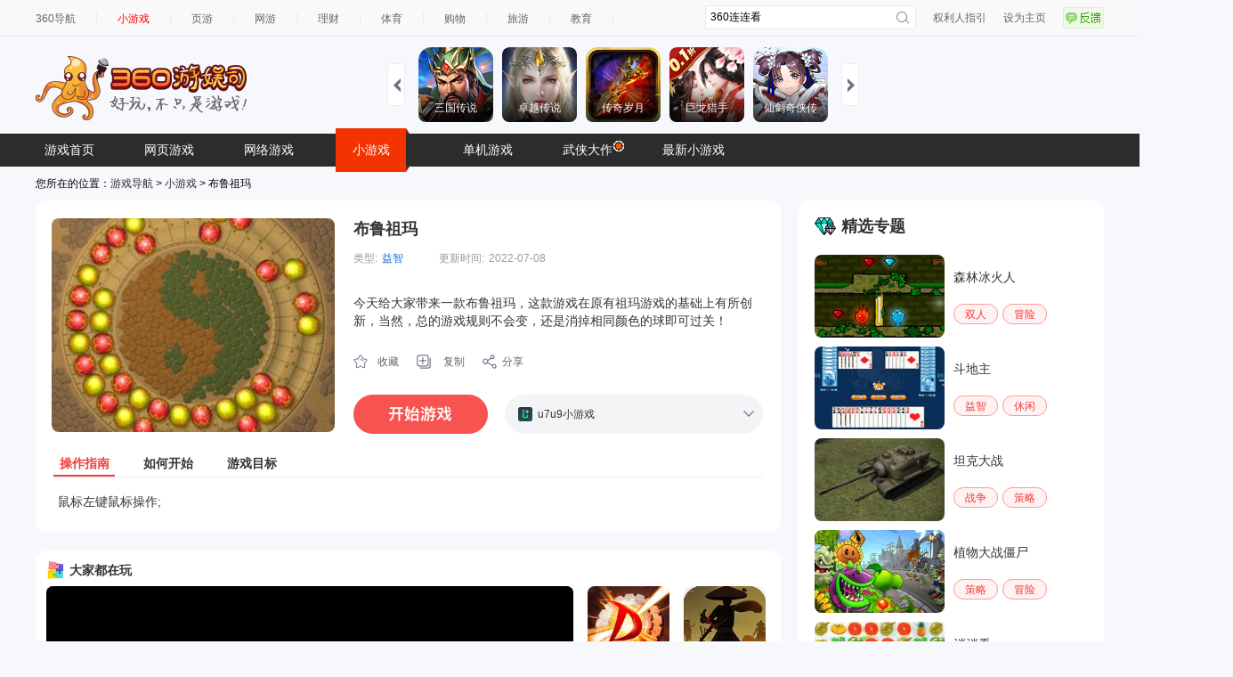

--- FILE ---
content_type: text/html; charset=UTF-8
request_url: https://xiaoyouxi.360.cn/detail?id=b5caZoI2TFmqQk
body_size: 9832
content:
 <!DOCTYPE html>
<html xmlns:wb=“http://open.weibo.com/wb”>
<head><meta http-equiv="Content-Type" content="text/html; charset=utf-8" /><meta name="360-site-verification" content="b7c8ce0bed1f72d4b1ad1864836c8004" /><meta name="referrer" content="always" /><title>布鲁祖玛,布鲁祖玛小游戏,360游娱司-360游戏库</title><base target="_blank"/><meta name="keywords" content="360,游娱司,游戏,导航,游戏导航,网页游戏,网络游戏,小游戏,手机游戏,单机游戏,电竞,开服表,页游,网游,游戏资讯,游戏攻略,传奇,斗地主,消消乐,王者荣耀" /><meta name="description" content="360游娱司，为您提供游戏热点资讯、热门游戏攻略、游戏专题等，包括小游戏、页游、网游、端游、手机游戏、电竞直播等内容，游戏爱好者们在这里可以快捷地找到想玩的游戏，为您业余生活添色彩！" /><script>var G_start_time = new Date();</script><script type="text/javascript" src="//s0.ssl.qhres2.com/lib/qwrap/1141.js"></script><script src='https://s2.ssl.qhres2.com/static/e7fa061e81b8535d,d21cd75f067bad70,e8caf5f782f20c6d.js' type='text/javascript'></script>
<script type="text/javascript">
       var asy_dom_st = {};//记录需要有js交互的异步加载内容的状态
    </script><script type="text/javascript" src="//s0.ssl.qhres2.com/static/facf0b3e0a47b36c,b7de95fd2f308c07,86a5a8fd3cf24383.js"></script><script type="text/javascript">
        (function(){
            function gameStorage(config){
                this.init(config);
            }
            gameStorage.prototype={
                init:function(config){
                    var defaultConfig={
                        version:'1.0',
                        namespace:'g.360.cn'
                    };
                    this.config=config?qboot.mix(config,defaultConfig):defaultConfig;
                    this.storage = new AppData(this.config.namespace,this.config.version);
                },
                getContent:function(key,ignoreExpires){
                    return this.storage.get(key,ignoreExpires);
                },
                setContent:function(key,content,expires){
                    this.storage.set(key,content,expires);
                },
                remove:function(key){
                    this.storage.remove(key);
                }
            };
            window.gameStorage=gameStorage;
        })();
        var gameStorageIns=new gameStorage();
		</script><script src="//s1.ssl.qhimg.com/static/d7adc640d18401a0/jquery.js" ></script><script src="//s5.ssl.qhres2.com/static/8cb2675d98ffa404.js"></script><link rel='stylesheet' href='https://s1.ssl.qhres2.com/static/2a166d8e54071928,e25dcc6eacd287b0,03b703070ebba811,045bfd12d7c64942,010052dc3968b052,a572e466e77beeda,a8323defc368f68a,798422b0a1415f6d.css' />

<link rel='stylesheet' href='https://s5.ssl.qhres2.com/static/df2d8e269659a948,a8323defc368f68a,798422b0a1415f6d,9d2770165012baea,0ee3a6e94ea70219,ce9d385423dec795.css' />

<script>
window.VERSION_CONF = [
    {
        namespace: "game",
        versions:[
            {
                percent: [0, 50],
                version: "base"
            },
            {
                percent: [50, 100],
                version: "test"
            }
        ]
    }
]
</script></head><body>
<div id="doc">
	<div id="hd">
		
        		<div class="topbar" id="topbar">
  <div class="inner">
    <ul class="top-nav">
      <li class="first"><a href="https://hao.360.cn/">360导航</a></li>
      <li><a href="https://xiaoyouxi.360.cn"style="color:#ff0000;">小游戏</a></li>
      <li><a href="https://g.360.cn/game/web">页游</a></li>
      <li><a href="https://g.360.cn/game/mmo">网游</a></li>
      <li><a href="https://licai.360.cn/">理财</a></li>
      <li><a href="https://sports.hao.360.cn/list">体育</a></li>
      <li><a href="https://gouwu.360.cn/">购物</a></li> 
      <li><a href="https://go.360.cn/">旅游</a></li>
      <li><a href="https://edu.360.cn/">教育</a></li>
    </ul><!--end top-nav-->
    <ul class="top-right">
      <li><a href="https://g.360.cn/game/disclaimer">权利人指引</a></li>
      <li class="home"><a href="https://hao.360.cn/sub/sethomepage.html" onclick="try{this.style.behavior='url(#default#homepage)';this.setHomePage('https://hao.360.cn/');return(false);}catch(e){}">设为主页</a></li>
      <li><a href="https://feedback.hao.360.cn/" class="feedback feedback-btn" id="feedback_btn"></a></li>
    </ul><!--end top-right-->
    <div class="top-search" id="topbar-so">
      <form class="serach gclearfix" target="_blank" method="get" action="//so.com/s">
        <input type="text" id="search-kw" class="search-text placeholder" version="1.0" autocomplete="off" name="q" value="360连连看" placeholdervalue="360连连看">
        <div id="suggest-align"></div>
        <input type="hidden" name="src" value="dherjiye" />
        <input type="submit" value="" class="search-submit">
      </form>
    </div><!--end top-search-->
  </div><!--end inner-->
</div><!--end topbar-->
<div class="header">
   <h1 class="logo" id="topbar-logo">
 	<a href="https://g.360.cn/index.html">
 		<img src="//hao9.qhimg.com/t0135ea2c412ed1a19c.png" alt="360游戏导航" />
 	</a>
 </h1>

  <div class="head-ad" id="topbar-ad">
  </div>
  <div id="slides" class="right ui-plist ui-plist-2 to-record">
    <ul>
         <li><a href="https://fun.360.cn/playgame?gameId=2951&srcid=youyusi&djsource=JcV1Xr&ad_source=iaa"><img src="https://s3m9.mdvdns.com/yiti/fbd1de661568ae58e7af8960645be6b6.png"><p><span>三国传说</span></p></a></li>
         <li><a href="https://fun.360.cn/playgame?gameId=2646&srcid=youyusi&djsource=JcV1Xr&ad_source=iaa"><img src="https://s3m9.mdvdns.com/yiti/442512e5561c5d49d6c804ec909b35b0.png"><p><span>卓越传说</span></p></a></li>
         <li><a href="https://fun.360.cn/playgame?gameId=3014&srcid=youyusi&djsource=JcV1Xr&ad_source=iaa"><img src="https://s3m9.mdvdns.com/yiti/ed9552fb9a8dd264e00edb03c3d9f144.png"><p><span>传奇岁月</span></p></a></li>
         <li><a href="https://fun.360.cn/playgame?gameId=2703&srcid=youyusi&djsource=JcV1Xr&ad_source=iaa"><img src="https://s3m9.mdvdns.com/yiti/7f9701aad2b0d59eb8f23e90b428843a.png"><p><span>巨龙猎手</span></p></a></li>
         <li><a href="https://fun.360.cn/playgame?gameId=3094&srcid=youyusi&djsource=JcV1Xr&ad_source=iaa"><img src="https://s3m9.mdvdns.com/yiti/71ff0be6e5d4b2d3abb3a178b9e8b214.png"><p><span>仙剑奇侠传</span></p></a></li>
    </ul>
    <ul>
         <li><a href="https://fun.360.cn/playgame?gameId=2425&srcid=youyusi&djsource=JcV1Xr&ad_source=iaa"><img src="https://s3m9.mdvdns.com/yiti/8375f613dfab4597b5a6b96ca97cd3d5.png"><p><span>射击战场</span></p></a></li>
         <li><a href="https://fun.360.cn/playgame?gameId=1699&srcid=youyusi&djsource=JcV1Xr&ad_source=iaa"><img src="https://s3m9.mdvdns.com/yiti/21633d91317a2bf51414263d3d53eb98.png"><p><span>荣耀坦克</span></p></a></li>
         <li><a href="https://fun.360.cn/playgame?gameId=1844&srcid=youyusi&djsource=JcV1Xr&ad_source=iaa"><img src="https://s3m9.mdvdns.com/yiti/ee3768605a46ba4b85acf3918a71add1.png"><p><span>赚一个亿</span></p></a></li>
         <li><a href="https://fun.360.cn/playgame?gameId=1837&srcid=youyusi&djsource=JcV1Xr&ad_source=iaa"><img src="https://s3m9.mdvdns.com/yiti/0c9f70d83251a011af7b138a954c291e.png"><p><span>黑影骑士战机</span></p></a></li>
         <li><a href="https://fun.360.cn/playgame?gameId=3360&srcid=youyusi&djsource=JcV1Xr&ad_source=iaa"><img src="https://s3m9.mdvdns.com/yiti/e5f43841db8bfc62c2689c101431a76e.png"><p><span>3D世界</span></p></a></li>
    </ul>
    <ul>
         <li><a href="https://fun.360.cn/playgame?gameId=1904&srcid=youyusi&djsource=JcV1Xr&ad_source=iaa"><img src="https://s3m9.mdvdns.com/yiti/d607d7717a2d64932105d7cb3d19af84.png"><p><span>跳伞吃鸡</span></p></a></li>
         <li><a href="https://fun.360.cn/playgame?gameId=1858&srcid=youyusi&djsource=JcV1Xr&ad_source=iaa"><img src="https://s3m9.mdvdns.com/yiti/6f0d80cd03bdde5a56a9304965612ffa.png"><p><span>跑酷大挑战</span></p></a></li>       
         <li><a href="https://fun.360.cn/playgame?gameId=1381&srcid=youyusi&djsource=JcV1Xr&ad_source=iaa"><img src="https://s3m9.mdvdns.com/yiti/5f720f437629561ad83fb24b46797c0f.png"><p><span>我的西游</span></p></a></li>
         <li><a href="https://fun.360.cn/playgame?gameId=719&srcid=youyusi&djsource=JcV1Xr&ad_source=iaa"><img src="https://s3m9.mdvdns.com/yiti/a9a9b88369c3ade1b3c21e4cfc173836.png"><p><span>蚂蚁进化3D</span></p></a></li>  
         <li><a href="https://fun.360.cn/playgame?gameId=1632&srcid=youyusi&djsource=JcV1Xr&ad_source=iaa"><img src="https://s3m9.mdvdns.com/yiti/d2795db0b4b7f4b2870f7650caa18dca.png"><p><span>动物融合变形</span></p></a></li>
    </ul>
    <a href="#" class="slidesjs-previous slidesjs-navigation"><i class="icon-chevron-left"></i></a>
    <a href="#" class="slidesjs-next slidesjs-navigation"><i class="icon-chevron-right"></i></a>
</div>
</div><!--end header-->
<div class="hd-nav" id="tab">
  <ul id="ul-nav">
    <li style="color: #fff; cursor: pointer;">
      <a href="https://g.360.cn/game/new_index">游戏首页</a></li>
            <li><a href="https://g.360.cn/game/web">网页游戏</a></li>
            <li><a href="https://g.360.cn/game/mmo">网络游戏</a></li>
            <li class="cur"><a href="https://xiaoyouxi.360.cn/">小游戏</a></li>
            <li><a href="https://g.360.cn/game/pcg">单机游戏</a></li>
            <li><a href="https://g.360.cn/zt/summer2017.html" style="position:relative;">武侠大作<img style="position:absolute;top:8px;right:-3px;" src="//hao7.qhimg.com/t0120900a70ef2c2d7e.gif"/></a></li>
            <li><a href="https://fun.360.cn/?srcid=youyusi&djsource=1qrzjb&ad_source=iaa">最新小游戏</a></li>


  </ul>
</div><!--end hd-nav-->

<script src="//s1.ssl.qhimg.com/static/d7adc640d18401a0/jquery.js" ></script>
<script src="https://s2.ssl.qhimg.com/static/7ab4d1aac9304468.js"></script>
<script>
  createSuggest({
    inputElement: document.getElementById('search-kw'),
    alignElement: document.getElementById('suggest-align'),
    urlPrefix: '//sug.so.360.cn/suggest/word?src=so&callback=suggest_so&encodein=utf-8&encodeout=utf-8&word='//请求地址
  });
</script>

			</div>
	<div id="bd">
		<div>
			您所在的位置：<a href="http://g.360.cn">游戏导航</a> &gt; <a href="http://xiaoyouxi.360.cn/">小游戏</a> &gt; 布鲁祖玛
		</div>
		<div class="crumb-under-ad">
			<script src="//static.mediav.com/js/mvf_pm_slider.js"></script>
			<script>
			BANNER_SLIDER({"w":1200,"showid":"SLYDGq","rshowid":"SLYDGq","inject":"inlay","layout":"magicCubeScene","style":"magicCube","row":"1","line":"10"});
			</script>
		</div>
		<div class="page-wrap gclearfix">
			<div class="main">
				<div class="game-info" id="game-info"><div class="info-main gclearfix"><div class="pic-rank"><div class="pic"><a href="http://www.u7u9.com/flash/game/530000?360daohang"><img class="detail-img" src="//hao9.qhimg.com/t0173550ff4b7a11780.jpg"/></a></div></div><div class="game-par"><h2><a href="http://www.u7u9.com/flash/game/530000?360daohang">布鲁祖玛</a></h2><div class="gclearfix"><div class="item"><label>类型:</label><a href="https://xiaoyouxi.360.cn/list?type=4">益智</a></div><div class="item"><label>更新时间:</label>2022-07-08</div></div><div class="des"><div class="des-data" data="今天给大家带来一款布鲁祖玛，这款游戏在原有祖玛游戏的基础上有所创新，当然，总的游戏规则不会变，还是消掉相同颜色的球即可过关！" data-short="今天给大家带来一款布鲁祖玛，这款游戏在原有祖玛游戏的基础上有所创新，当然，总的游戏规则不会变，还是消掉相同颜色的球..."><label>简介:</label>今天给大家带来一款布鲁祖玛，这款游戏在原有祖玛游戏的基础上有所创新，当然，总的游戏规则不会变，还是消掉相同颜色的球即可过关！</div></div><div class="op-box  gclearfix" id="copyLinkContainer"><a class="soucang" href="http://xiaoyouxi.360.cn/detail/desktop?url=aHR0cDovL3hpYW95b3V4aS4zNjAuY24vZGV0YWlsP2lkPWI1Y2Fab0kyVEZtcVFr&name=%E5%B8%83%E9%B2%81%E7%A5%96%E7%8E%9B">收藏</a><a class="copy" id="copyLink" href="#">复制</a><a class="share" href="#">分享</a></div><div class="begin-box gclearfix"><a class="play-game-now" data-partner="100875" dj=""  data="{title:'布鲁祖玛',url:'http://www.u7u9.com/flash/game/530000?360daohang'}" href="http://www.u7u9.com/flash/game/530000?360daohang"></a><ul class="icons"><a href="#" class="zk bnt"></a><a href="#" class="sq bnt" style="display:none"></a><li><a href="http://www.u7u9.com/flash/game/530000?360daohang"><img src="//hao9.qhimg.com/t0178c1849a78f747b7.ico"/><span>u7u9小游戏</span></a></li></ul></div></div></div><ul class="tab info-tab gclearfix"><li class="current"><a href="#">操作指南</a></li><li><a href="#">如何开始</a></li><li><a href="#">游戏目标</a></li></ul><div class="view info-view">鼠标左键鼠标操作;</div><div class="view info-view" style="display: none">点play bru在点1开始游戏</div><div class="view info-view" style="display: none">这款祖玛和以前的不太一样，这个需要相进的鼠标点击移动，让相同的消失并通关</div></div>

				<div style="margin-top: 10px;border-radius: 12px;overflow: hidden;"><iframe width="837" height="435" scrolling="no" frameborder="0" src="https://fun.360.cn/external/yysGaming?srcid=youyusi&djsource=F8ljcx&ad_source=iaa"></iframe></div>

				<div class="md" id="renqi">
					<div class="md-hd">
						<h2 class="tit">人气精选</h2>
					</div>
					<div class="md-bd">
						<ul class="pic-list gclearfix">
							                			<li ><a href="https://xiaoyouxi.360.cn/detail?id=acYVZYMyTlaqPx"><img src="//hao9.qhimg.com/t0179dacfa9856df678.jpg"><span class="pic-cover"></span><span class="txt" title="割绳子情侣版">割绳子情侣版</span></a></li><li ><a href="https://xiaoyouxi.360.cn/detail?id=bMIdYYM5TFCmRE"><img src="//hao9.qhimg.com/t01803fdf1fc001bf42.jpg"><span class="pic-cover"></span><span class="txt" title="连连看原版">连连看原版</span></a></li><li ><a href="https://xiaoyouxi.360.cn/detail?id=ccsZZIM5TFGqRx"><img src="//hao9.qhimg.com/t012953b888f69236fe.jpg"><span class="pic-cover"></span><span class="txt" title="割绳子">割绳子</span></a></li><li ><a href="https://xiaoyouxi.360.cn/detail?id=b5IYaYI3SyCrQE"><img src="//hao9.qhimg.com/t01edda4102aa5c3e6d.jpg"><span class="pic-cover"></span><span class="txt" title="帮鸟儿解冻">帮鸟儿解冻</span></a></li><li ><a href="https://xiaoyouxi.360.cn/detail?id=bsIYZ1M6SVSqPE"><img src="//hao9.qhimg.com/t0189769f499e53049f.jpg"><span class="pic-cover"></span><span class="txt" title="魔法药水对对碰">魔法药水对对碰</span></a></li><li ><a href="https://xiaoyouxi.360.cn/detail?id=aMMYZIE5SFmmRE"><img src="//hao9.qhimg.com/t01a503481b94cba6a2.jpg"><span class="pic-cover"></span><span class="txt" title="铠甲之超级装备">铠甲之超级装备</span></a></li><li  class="last"><a href="https://xiaoyouxi.360.cn/detail?id=acQbYYQySVWsPE"><img src="https://p0.ssl.qhimg.com/t01a744fd645dbebf9a.jpg"><span class="pic-cover"></span><span class="txt" title="割绳子电脑版">割绳子电脑版</span></a></li><li ><a href="https://xiaoyouxi.360.cn/detail?id=ccUXYoI6UFGqPE"><img src="//hao9.qhimg.com/t017ff1e092a06345a8.jpg"><span class="pic-cover"></span><span class="txt" title="钉钉子">钉钉子</span></a></li><li ><a href="https://xiaoyouxi.360.cn/detail?id=b5QWZ1M7TVGnQx"><img src="//hao9.qhimg.com/t01d7f6d12596a016a3.jpg"><span class="pic-cover"></span><span class="txt" title="鳄鱼小顽皮找鸭子">鳄鱼小顽皮找鸭子</span></a></li><li ><a href="https://xiaoyouxi.360.cn/detail?id=bMcaZoI7SVOoQU"><img src="//hao9.qhimg.com/t01556f3e6497fbc3c8.jpg"><span class="pic-cover"></span><span class="txt" title="小猫小猫喵">小猫小猫喵</span></a></li><li ><a href="https://xiaoyouxi.360.cn/detail?id=b5keYoI3SyOvRE"><img src="https://p4.ssl.qhimg.com/t01fef3ee425ca3a321.jpg"><span class="pic-cover"></span><span class="txt" title="森林冰火人">森林冰火人</span></a></li><li ><a href="https://xiaoyouxi.360.cn/detail?id=ccIdZIMyTyauQE"><img src="//hao9.qhimg.com/t01f00d529c2da135f7.jpg"><span class="pic-cover"></span><span class="txt" title="砖块消消看">砖块消消看</span></a></li><li ><a href="https://xiaoyouxi.360.cn/detail?id=bcQaaYI0UymrQx"><img src="//hao9.qhimg.com/t015b42c42d8f00b554.jpg"><span class="pic-cover"></span><span class="txt" title="诡异的更衣室">诡异的更衣室</span></a></li><li  class="last"><a href="https://xiaoyouxi.360.cn/detail?id=bMceZ1M3TVmtRE"><img src="//hao9.qhimg.com/t0128d832067ad8d2ed.jpg"><span class="pic-cover"></span><span class="txt" title="现代卫生间找东西">现代卫生间找东西</span></a></li><li ><a href="https://xiaoyouxi.360.cn/detail?id=b5cZa1IySFivPx"><img src="//hao9.qhimg.com/t013d555d0e8cc30b70.jpg"><span class="pic-cover"></span><span class="txt" title="五彩球泡泡龙">五彩球泡泡龙</span></a></li><li ><a href="https://xiaoyouxi.360.cn/detail?id=bsMYYoM7SyauPE"><img src="//hao9.qhimg.com/t0118d10e710ff4ee85.jpg"><span class="pic-cover"></span><span class="txt" title="找你妹在线玩">找你妹在线玩</span></a></li><li ><a href="https://xiaoyouxi.360.cn/detail?id=c5caa1E5UFKsPk"><img src="//hao9.qhimg.com/t01352b3cc58aeade90.jpg"><span class="pic-cover"></span><span class="txt" title="愤怒的小鸟之平衡木">愤怒的小鸟之平衡木</span></a></li><li ><a href="https://xiaoyouxi.360.cn/detail?id=bcoZZYM3TFKsPx"><img src="//hao9.qhimg.com/t01ea88abc07c4f4715.jpg"><span class="pic-cover"></span><span class="txt" title="消星星修改版">消星星修改版</span></a></li>

                			            			</ul>
					</div>
				</div>
			</div>
			<div class="sidebar">
				<div class="md" id="jingxuan">
					<div class="md-hd">
						<h2 class="tit">精选专题</h2>
					</div>
					<div class="md-bd">
						<div class="zhuanti-item-wrap">
  <a class="zhuanti-item" href="https://xiaoyouxi.360.cn/tag?tag=148">
      <img src="https://hao9.qhimg.com/t01aed34d67cbb1d921.jpg" alt="" />
      <p>森林冰火人</p>  
  </a>
  <ul class="zhuanti-categorys">
      <li><a href="https://xiaoyouxi.360.cn/shuangren/index.html">双人</a></li>
      <li><a href="https://xiaoyouxi.360.cn/maoxian/index.html">冒险</a></li>
  </ul>
</div>

<div class="zhuanti-item-wrap">
  <a class="zhuanti-item" href="https://xiaoyouxi.360.cn/tag?tag=130">
      <img src="https://hao9.qhimg.com/t014cde30256d7e75eb.jpg" alt="" />
      <p>斗地主</p>  
  </a>
  <ul class="zhuanti-categorys">
      <li><a href="https://xiaoyouxi.360.cn/yizhi/index.html">益智</a></li>
      <li><a href="https://xiaoyouxi.360.cn/xiuxian/index.html">休闲</a></li>
  </ul>
</div>

<div class="zhuanti-item-wrap">
  <a class="zhuanti-item" href="https://xiaoyouxi.360.cn/tag?tag=131">
      <img src="https://hao9.qhimg.com/t01d9c2d0bd289f3133.jpg" alt="" />
      <p>坦克大战</p>  
  </a>
  <ul class="zhuanti-categorys">
      <li><a href="https://xiaoyouxi.360.cn/zhanzheng/index.html">战争</a></li>
      <li><a href="https://xiaoyouxi.360.cn/celue/index.html">策略</a></li>
  </ul>
</div>

<div class="zhuanti-item-wrap">
  <a class="zhuanti-item" href="https://xiaoyouxi.360.cn/tag?tag=268">
      <img src="https://hao9.qhimg.com/t01e61de6af33688968.jpg" alt="" />
      <p>植物大战僵尸</p>  
  </a>
  <ul class="zhuanti-categorys">
      <li><a href="https://xiaoyouxi.360.cn/celue/index.html">策略</a></li>
      <li><a href="https://xiaoyouxi.360.cn/maoxian/index.html">冒险</a></li>
  </ul>
</div>

<div class="zhuanti-item-wrap">
  <a class="zhuanti-item" href="https://xiaoyouxi.360.cn/tag?tag=103">
      <img src="https://hao9.qhimg.com/t016eee0f6a92be0ebb.jpg" alt="" />
      <p>消消看</p>  
  </a>
  <ul class="zhuanti-categorys">
      <li><a href="https://xiaoyouxi.360.cn/zhanzheng/index.html">战争</a></li>
      <li><a href="https://xiaoyouxi.360.cn/maoxian/index.html">冒险</a></li>
  </ul>
</div>

<div class="zhuanti-item-wrap">
  <a class="zhuanti-item" href="https://xiaoyouxi.360.cn/tag?tag=271">
      <img src="https://hao9.qhimg.com/t01d627cd9819a47b45.jpg" alt="" />
      <p>捣蛋猪</p>  
  </a>
  <ul class="zhuanti-categorys">
      <li><a href="https://xiaoyouxi.360.cn/yizhi/index.html">益智</a></li>
      <li><a href="https://xiaoyouxi.360.cn/xiuxian/index.html">休闲</a></li>
  </ul>
</div>
					</div>
                                </div>
		                <div class="sidebar-ad">
			            <script src="//static.mediav.com/js/mvf_pm_slider.js"></script>
			            <script>
			                BANNER_SLIDER({"w":344,"showid":"eB3F3F","rshowid":"eB3F3F","inject":"inlay","layout":"magicCubeScene","style":"magicCube","row":"1","line":"1"});
			            </script>
		                </div>
                        </div>
		</div>
	</div>
        <div id="ft">
           <div class="content">
  <span>
  360游戏导航温馨提示：抵制不良游戏 拒绝盗版游戏 注意自我保护 谨防上当受骗 适度游戏益脑 沉迷游戏伤身 合理安排时间 享受健康生活<br>
  本站不自主生产内容，所有内容均来自第三方合作，若无意中有内容不恰当或者侵犯版权，请来信告知，我们通知合作方后，确认情况属实的本网站将应您的要求删除。
  </span>
  <p>
  <a href="http://hao.360.cn/about.html">关于我们</a> |
  <a href="http://webscan.360.cn/">挂马监测</a> |
  <a href="http://feedback.hao.360.cn/">意见反馈</a> |
  <a href="http://hr.360.cn/">招聘信息</a> |
  <a href="http://www.360.com/">360互联网安全中心</a><br>
  Copyright@360.cn  All Rights Reserved. @2016   G.360.CN  京ICP证080047<a target="_blank" style="color: #494949; text-decoration: none;" href="https://beian.miit.gov.cn/">京ICP备08010314号-6</a> <a target="_blank" style="color: #494949; text-decoration: none;" href="http://www.beian.gov.cn/portal/registerSystemInfo?recordcode=11000002002063"> <img src="//hao7.qhimg.com/t01e234d78c865e676f.png" style="vertical-align: -.3em;"> 京公网安备 11000002002063号 </a>
  </p>
</div><!--end content-->

        </div>
        <div id="right-bottom"></div>
</div>
<div id="feedback" class="gmodule g-box">
    <a class="close-btn" href="#">关闭</a>
    <form id="feedbackform" action="//feedback.hao.360.cn/index/submit" method="post" target="feedbackframe">
        <h3 class="t1">1.请选择问题分类：</h3>
        <div class="content">
            <ul class="tag">
                <li class="on" text-default="发现我们的页面有链接错误或有什么意见和建议，欢迎反馈！">
                    <a title="">链接错误</a>
                </li>
                <li text-default="如果发现我们的页面有错乱，空白、折行等问题，欢迎留言纠错！">
                    <a title="">页面错乱</a>
                </li>
                <li text-default="找不到我要玩游戏的，好郁闷！我要反馈给你们！">
                    <a title="">找不到游戏</a>
                </li>
                <li text-default="还有其它的任何问题都可以来这里提哦！">
                    <a title="">其他问题</a>
                </li>
            </ul>
            <div class="reply">
                <div>
                    <textarea name="message_fake" id="message" text-default="对我们的产品有什么意见和建议，来这里反馈吧~" class="txt">对我们的产品有什么意见和建议，来这里反馈吧~</textarea>
                </div>
            </div>
        </div>
        <h3 class="t2">2.留下联系方式，您将有机会获得360安仔</h3>
        <div class="content">
            <input name="contact" id="contact" text-default="QQ/邮箱/电话" class="number" type="text" value="QQ/邮箱/电话">
            <span class="ps">(可选)</span>
        </div>
        <div class="btn-wrap">
            <div id="feedback_hit" class="errortip">
                亲，您忘了添加反馈了吧~
            </div>
            <a id="submit_btn" class="submit-btn">提交</a>
        </div>
        <input type="hidden" name="sectionid" value="12">
        <input type="hidden" name="referer" id="feedback_referer" value="http://xiaoshuo.360.cn/">
        <input type="hidden" id="deviceinfo" name="deviceinfo" value="">
        <input type="hidden" name="message" id="message_real" value="#产品问题#">
    </form>
    <div id="feedback_success">
        <div class="message">
            <h4>提交成功！感谢您对360游戏导航的支持</h4>
        </div>
        <div class="opt">
            点<a href="http://g.360.cn" target="_self" title="360游戏">这里</a>回到360游戏导航首页，继续留言请点<a id="feedback_return" href="#" title="继续留言">这里</a>
        </div>
    </div>
</div>
<div id="feedback_mask"></div>
<div style="display:none;" id="feedbackTarget"></div>
<style>
.couplet{position:fixed;top:137px;left:50%;z-index:1000;}
.couplet-left{position:absolute;top:50px;left:-720px;}
.couplet-right{position:absolute;top:50px;left:600px;}
</style>
<div class="couplet">
    <script>
    if(window.BANNER_SLIDER === undefined){
        document.write('<script src="//static.mediav.com/js/mvf_pm_slider.js"><\/script>');
    }
    </script>
    <div class="couplet-left">
        <script>
        BANNER_SLIDER({"w":120,"showid":"d30emA","rshowid":"d30emA","inject":"inlay","layout":"magicCubeScene","style":"magicCube","row":"3","line":"1","BlockSlider":true});
        </script>
    </div>
    <div class="couplet-right">
        <script>
        BANNER_SLIDER({"w":120,"showid":"KRyfBZ","rshowid":"KRyfBZ","inject":"inlay","layout":"magicCubeScene","style":"magicCube","row":"3","line":"1","BlockSlider":true});
        </script>
    </div>
</div>


<script type="text/javascript">
    var openscreenConfig = {
        "isOn": 1,
        "startTime": "2020/01/01 00:00:00",
        "endTime": "2036/01/01 00:00:00",
        "showid": "wnA9tG",
        "showTime": 10
    };
</script><script src='https://s3.ssl.qhres2.com/static/1df96bcf2d2a5b6a,bebb09e1a6cdf953,6e5b235b25c06e2a,1e2814827bb41a6e,cb2a9f58dc814fa2,f884801d75a2c5ec,56faafc3fa92bdb1,b982c837735fd58c,67c378973f534b69,3a13de0c6b141131,d4735d3665007127.js' type='text/javascript'></script>

<script type="text/javascript">
var gameDetail = {};
gameDetail.gameName="布鲁祖玛";
gameDetail.gameId = "b5caZoI2TFmqQk";
gameDetail.game_id ="245947";
gameDetail.gameClass = "3";
gameDetail.gameType = "4";


</script>
<script type="text/javascript" src="//s3.ssl.qhimg.com/static/472fbec5c4ed895a/ZeroClipboard-modify.js"></script>
<script src='https://s2.ssl.qhres2.com/static/da70f1f1a07b9ce8,d9e6c308ee3e7df5,6e02eb3d2b0155d5,4ae2f9241f8963f4,4c6b1ec4d6801377,45f66b04d0ea77ea,f299b2443ed01c95.js' type='text/javascript'></script>

<script src="//tjs.sjs.sinajs.cn/open/api/js/wb.js" type="text/javascript" charset="utf-8"></script>
<script type="text/javascript">
    var G_ready_time;
    Dom.ready(function() {
        G_ready_time = new Date();
    });

    W(window).on('load', function() {
        var params = {
            t0 : G_ready_time - G_start_time,
            t1 : new Date() - G_start_time
        };
        params['prj'] = 'game_search';

        monitor.setConf({
            'trackUrl': 'https://s.360.cn/haostat/haopv.gif',
            'clickUrl': 'https://s.360.cn/haostat/haoclk.gif',
            'wpoUrl': 'https://s.360.cn/hao360/peform.html'
        });
        monitor.log(params, 'wpo');
    });
</script><script type="text/javascript">
    var monitor2Url = "//soyo.360.cn/index/result/all.html";
    var monitor2UrlProtocol = 'https:' == document.location.protocol ? 'https:' : 'http:';
    monitor2.setConf({
        'trackUrl': 'https://s.360.cn/haostat/haopv.gif',
        'clickUrl': 'https://s.360.cn/haostat/haoclk.gif'
    });
    monitor2.setUrl(monitor2UrlProtocol + monitor2Url).getTrack();
    monitor2.getClickAndKeydown();
</script><!-- 区分统计点击来源，haoclk时 增加r、b值 --><script>
	(function () {
		if (!window.monitor) return;

		var allowVer = window.hao360 && window.VersionHub;
		var _getClick =  monitor.data.getClick;
		var _getBase =  monitor.data.getBase;
		monitor.data.getClick = function(target){
			var clickParams = _getClick(target);
			clickParams.r = monitor.util.getReferrer();
			clickParams.b = monitor.util.getBrowser();
			if (allowVer) {
				clickParams.mid = hao360.mid;
				clickParams.version = VersionHub.hit()[0] || '';
			}
			return clickParams;
		};
		monitor.data.getBase = function () {
			var base = _getBase();
			if (allowVer) {
				base.mid = hao360.mid;
				base.version = VersionHub.hit()[0] || '';
			}
			return base;
		};
	})()
</script><script>
	(function () {
		if (!window.monitor2) return;

		var _getClick =  monitor2.data.getClick;
		monitor2.data.getClick = function(target){
			var clickParams = _getClick(target);
			clickParams.r = monitor2.util.getReferrer();
			return clickParams;
		};
	})()
</script>
<script type="text/javascript" src="//s1.ssl.qhres2.com/static/014a61adb91a547f.js"></script>
<script type="text/javascript">
    var monitorUrl = "//xiaoyouxi.360.cn/detail";
    var monitorUrlProtocol = 'https:' == document.location.protocol ? 'https:' : 'http:';
    monitor.setUrl(monitorUrlProtocol + monitorUrl);
    monitor.setConf({
        'trackUrl': 'https://s.360.cn/haostat/haopv.gif',
        'clickUrl': 'https://s.360.cn/haostat/haoclk.gif'
    });
    monitor.setProject('hao360_erjiye_xiaoyouxi').getTrack();
    monitor.setId(['hot-game-links', 'topbar', 'topbar-so', 'topbar-logo', 'slides', 'topbar-ad', 'tab', 'game-info', 'renqi', 'jingxuan']);
    var _o = new omonitor("game");
</script>
<script src='https://s2.ssl.qhres2.com/static/c12bf3fdf2aa670e.js' type='text/javascript'></script>


<script type="text/javascript" src="https://s2.ssl.qhres2.com/static/225e35194b556f45.js"></script>
<script type="text/javascript">
    new FEED_FLOAT_INIT({
        containerId: 'right-bottom',
        showid: 'JLnGE9',
        width: 140,
        onCloseHandler(){
            window.monitor && window.monitor.log({
                cId: "right-bottom",
                c: "close"
            }, "click");
        },
        onClickHandler(){
            window.monitor && window.monitor.log({
                cId: "right-bottom",
                c: "click"
            }, "click");
        }
   })
</script>
<script type="text/javascript">
    (function(i,s,o,g,r,a,m){i['GoogleAnalyticsObject']=r;i[r]=i[r]||function(){
    (i[r].q=i[r].q||[]).push(arguments)},i[r].l=1*new Date();a=s.createElement(o),
    m=s.getElementsByTagName(o)[0];a.async=1;a.src=g;m.parentNode.insertBefore(a,m)
    })(window,document,'script','//www.google-analytics.com/analytics.js','ga');
    ga('create', 'UA-23117222-9', {'sampleRate': 20});
    ga('send', 'pageview');
</script></body></html>


--- FILE ---
content_type: text/html
request_url: https://show-g.mediav.com/s?scheme=https&of=4&newf=1&type=1&showid=8kLSOY&uid=&refurl=&mid=&asc=&reqtimes=1&impct=2&jsonp=QWJsonp1768596829672
body_size: 165
content:
(function(){
var json={};
window['QWJsonp1768596829672'](json);
})();

--- FILE ---
content_type: text/html
request_url: https://show-f.mediav.com/s?of=4&type=1&newf=1&showid=JLnGE9&refurl=&jqhm=1&uid=11768596833448181404809&mid=&impct=1&reqtimes=1&scheme=https&imgfmt=1&jsonp=tag-cloud-17685968334500
body_size: 523
content:
(function(){
var json={};
window['tag-cloud-17685968334500'](json);
})();(function(){if(document.getElementById('__qhm__360__')) return;var __ifr__360__ = document.createElement('iframe'); __ifr__360__.id = '__qhm__360__';__ifr__360__.style.display='none';__ifr__360__.style.width=0;__ifr__360__.style.height=0;__ifr__360__.src = 'https://pages-juxiao.mediav.com/static/qhm.html';document.body.appendChild(__ifr__360__);})();

--- FILE ---
content_type: application/javascript
request_url: https://fun.em0bu.cn/ssp/52/6/index.js
body_size: 113
content:
//-----libs-begin-----

//-----libs-end-------
(window.screenOrientation = "sensor_landscape"),
  loadLib("./libs/min/laya.core.min.js"),
  loadLib("./libs/min/laya.ui.min.js"),
  loadLib("./libs/min/laya.d3.min.js"),
  loadLib("./js/bundle.js");


--- FILE ---
content_type: text/plain
request_url: https://s.union.360.cn/494828.js
body_size: 16102
content:
/**
 * [WARNING]
 *   !!! 请勿将本文件保存到您的服务器上自行托管
 *   !!! 否则将造成您的站点统计数据不准确
 *   !!! DO NOT host this file on your own server
 *   !!! Please follow instructions by 
 *       https://fenxi.360.cn/setting/gencode
 */
window._qha_data=window._qha_data||{domain:494828,host:'s.union.360.cn',gu:'58318067.3895624872841200128.1768596847000.4534',hu: '11UiiyFrczgAEjc8NVF8%2FEpQulOej2picH8SMZ1bDw4yk%3D',e360:'3403963579',pageClk:null,urlClk:1,isExp:0,__FX__EVENT__CONVERSION__:[{"eid":"signin_receive_button","other":{"etime":0},"url":"https:\/\/www.936.com\/h5games\/360games\/yikouchichengpangzi10\/index.html*","fxext":{"mvTag":null,"isAutoTrans":-1,"id":481476,"type":2,"remark":"???????","type_d":4,"etime":0},"etype":"204"},{"eid":"adopt_receive_button","other":{"etime":0},"url":"https:\/\/www.936.com\/h5games\/360games\/yikouchichengpangzi10\/index.html*","fxext":{"mvTag":null,"isAutoTrans":-1,"id":481477,"type":2,"remark":"???????","type_d":4,"etime":0},"etype":"204"},{"eid":"life_close_button","other":{"etime":0},"url":"https:\/\/www.936.com\/h5games\/360games\/yikouchichengpangzi10\/index.html*","fxext":{"mvTag":null,"isAutoTrans":-1,"id":481478,"type":2,"remark":"???????","type_d":4,"etime":0},"etype":"204"},{"eid":"meat_close_button","other":{"etime":0},"url":"https:\/\/www.936.com\/h5games\/360games\/yikouchichengpangzi10\/index.html*","fxext":{"mvTag":null,"isAutoTrans":-1,"id":481479,"type":2,"remark":"???????","type_d":4,"etime":0},"etype":"204"},{"eid":"start_button","other":{"etime":0},"url":"https:\/\/fun.jmfanzha.cn\/meitang\/mengxiang\/index.html*","fxext":{"mvTag":null,"isAutoTrans":-1,"id":481741,"type":2,"remark":"?????","type_d":4,"etime":0},"etype":"204"},{"eid":"playgame","other":{"etime":0},"url":"https:\/\/fun.jmfanzha.cn\/meitang\/pangzi\/index.html*","fxext":{"mvTag":null,"isAutoTrans":-1,"id":481953,"type":2,"remark":"???????","type_d":4,"etime":0},"etype":"204"},{"eid":"start_button","other":{"etime":0},"url":"https:\/\/www.936.com\/h5games\/360games\/cangshu_HZ\/index.html*","fxext":{"mvTag":null,"isAutoTrans":-1,"id":482549,"type":2,"remark":"????","type_d":4,"etime":0},"etype":"204"},{"eid":"new_complete_button","other":{"etime":0},"url":"https:\/\/www.936.com\/h5games\/360games\/cangshu_HZ\/index.html*","fxext":{"mvTag":null,"isAutoTrans":-1,"id":482550,"type":2,"remark":"????","type_d":4,"etime":0},"etype":"204"},{"eid":"signin_receive_button","other":{"etime":0},"url":"https:\/\/www.936.com\/h5games\/360games\/cangshu_HZ\/index.html*","fxext":{"mvTag":null,"isAutoTrans":-1,"id":482551,"type":2,"remark":"????","type_d":4,"etime":0},"etype":"204"},{"eid":"start_abyss_button","other":{"etime":0},"url":"https:\/\/fun.jmfanzha.cn\/meitang_tuwei\/index.html*","fxext":{"mvTag":null,"isAutoTrans":-1,"id":485963,"type":2,"remark":"?????","type_d":4,"etime":0},"etype":"204"},{"eid":"start_adventure_button","other":{"etime":0},"url":"https:\/\/fun.jmfanzha.cn\/meitang_tuwei\/index.html*","fxext":{"mvTag":null,"isAutoTrans":-1,"id":485964,"type":2,"remark":"?????","type_d":4,"etime":0},"etype":"204"},{"eid":"signin_receive_button","other":{"etime":0},"url":"https:\/\/fun.jmfanzha.cn\/meitang_tuwei\/index.html*","fxext":{"mvTag":null,"isAutoTrans":-1,"id":485965,"type":2,"remark":"?????","type_d":4,"etime":0},"etype":"204"},{"eid":"load_start","other":{"etime":0},"url":"https:\/\/fun.jmfanzha.cn\/meitang_tuwei\/index.html*","fxext":{"mvTag":null,"isAutoTrans":-1,"id":486256,"type":2,"remark":"?????","type_d":4,"etime":0},"etype":"204"},{"eid":"RAD_close_button","other":{"etime":0},"url":"https:\/\/fun.jmfanzha.cn\/meitang_tuwei\/index.html*","fxext":{"mvTag":null,"isAutoTrans":-1,"id":486257,"type":2,"remark":"?????","type_d":4,"etime":0},"etype":"204"},{"eid":"load_start","other":{"etime":0},"url":"https:\/\/fun.jmfanzha.cn\/meitang_fangdong\/index.html*","fxext":{"mvTag":null,"isAutoTrans":-1,"id":486564,"type":2,"remark":"??????","type_d":4,"etime":0},"etype":"204"},{"eid":"recruit_button","other":{"etime":0},"url":"https:\/\/fun.jmfanzha.cn\/meitang_fangdong\/index.html*","fxext":{"mvTag":null,"isAutoTrans":-1,"id":486565,"type":2,"remark":"??????","type_d":4,"etime":0},"etype":"204"},{"eid":"3speed_button","other":{"etime":0},"url":"https:\/\/fun.jmfanzha.cn\/meitang_fangdong\/index.html*","fxext":{"mvTag":null,"isAutoTrans":-1,"id":486566,"type":2,"remark":"??????","type_d":4,"etime":0},"etype":"204"},{"eid":"RAD_close_button","other":{"etime":0},"url":"https:\/\/fun.jmfanzha.cn\/meitang_fangdong\/index.html*","fxext":{"mvTag":null,"isAutoTrans":-1,"id":486567,"type":2,"remark":"??????","type_d":4,"etime":0},"etype":"204"},{"eid":"sendmoney_button","other":{"etime":0},"url":"https:\/\/fun.jmfanzha.cn\/meitang_fangdong\/index.html*","fxext":{"mvTag":null,"isAutoTrans":-1,"id":486568,"type":2,"remark":"??????","type_d":4,"etime":0},"etype":"204"},{"eid":"load_start","other":{"etime":0},"url":"https:\/\/fun.jmfanzha.cn\/meitang_qianguofu\/index.html*","fxext":{"mvTag":null,"isAutoTrans":-1,"id":486713,"type":2,"remark":"???????","type_d":4,"etime":0},"etype":"204"},{"eid":"task3_complete_button","other":{"etime":0},"url":"https:\/\/fun.jmfanzha.cn\/meitang_qianguofu\/index.html*","fxext":{"mvTag":null,"isAutoTrans":-1,"id":486714,"type":2,"remark":"???????","type_d":4,"etime":0},"etype":"204"},{"eid":"RAD_close_button","other":{"etime":0},"url":"https:\/\/fun.jmfanzha.cn\/meitang_qianguofu\/index.html*","fxext":{"mvTag":null,"isAutoTrans":-1,"id":486718,"type":2,"remark":"???????","type_d":4,"etime":0},"etype":"204"},{"eid":"RAD_complete_button","other":{"etime":0},"url":"https:\/\/fun.jmfanzha.cn\/meitang_qianguofu\/index.html*","fxext":{"mvTag":null,"isAutoTrans":-1,"id":486719,"type":2,"remark":"???????","type_d":4,"etime":0},"etype":"204"},{"eid":"load_end","other":{"etime":0},"url":"https:\/\/fun.jmfanzha.cn\/meitang_fangdong\/index.html*","fxext":{"mvTag":null,"isAutoTrans":-1,"id":487168,"type":2,"remark":"??????","type_d":4,"etime":0},"etype":"204"},{"eid":"load_end","other":{"etime":0},"url":"https:\/\/fun.jmfanzha.cn\/meitang_qianguofu\/index.html*","fxext":{"mvTag":null,"isAutoTrans":-1,"id":487169,"type":2,"remark":"???????","type_d":4,"etime":0},"etype":"204"},{"eid":"load_start","other":{"etime":0},"url":"https:\/\/fun.jmfanzha.cn\/meitang_dagongren\/index.html*","fxext":{"mvTag":null,"isAutoTrans":-1,"id":487212,"type":2,"remark":"??????","type_d":4,"etime":0},"etype":"204"},{"eid":"RAD_close_button","other":{"etime":0},"url":"https:\/\/fun.jmfanzha.cn\/meitang_qianguofu\/index.html*","fxext":{"mvTag":null,"isAutoTrans":-1,"id":487213,"type":2,"remark":"??????","type_d":4,"etime":0},"etype":"204"},{"eid":"RAD_complete_button","other":{"etime":0},"url":"https:\/\/fun.jmfanzha.cn\/meitang_qianguofu\/index.html*","fxext":{"mvTag":null,"isAutoTrans":-1,"id":487214,"type":2,"remark":"??????","type_d":4,"etime":0},"etype":"204"},{"eid":"Employee_mode","other":{"etime":0},"url":"https:\/\/fun.jmfanzha.cn\/meitang_qianguofu\/index.html*","fxext":{"mvTag":null,"isAutoTrans":-1,"id":487218,"type":2,"remark":"??????","type_d":4,"etime":0},"etype":"204"},{"eid":"load_start","other":{"etime":0},"url":"https:\/\/fun.jmfanzha.cn\/meitang_cangshu\/index.html*","fxext":{"mvTag":null,"isAutoTrans":-1,"id":487762,"type":2,"remark":"????","type_d":4,"etime":0},"etype":"204"},{"eid":"load_end","other":{"etime":0},"url":"https:\/\/fun.jmfanzha.cn\/meitang_cangshu\/index.html*","fxext":{"mvTag":null,"isAutoTrans":-1,"id":487763,"type":2,"remark":"????","type_d":4,"etime":0},"etype":"204"},{"eid":"load_start","other":{"etime":0},"url":"https:\/\/fun.jmfanzha.cn\/meitang_anying\/index.html*","fxext":{"mvTag":null,"isAutoTrans":-1,"id":488015,"type":2,"remark":"????","type_d":4,"etime":0},"etype":"204"},{"eid":"load_end","other":{"etime":0},"url":"https:\/\/fun.jmfanzha.cn\/meitang_anying\/index.html*","fxext":{"mvTag":null,"isAutoTrans":-1,"id":488016,"type":2,"remark":"????","type_d":4,"etime":0},"etype":"204"},{"eid":"load_start","other":{"etime":0},"url":"https:\/\/fun.jmfanzha.cn\/meitang_shouren\/index.html*","fxext":{"mvTag":null,"isAutoTrans":-1,"id":488017,"type":2,"remark":"??????","type_d":4,"etime":0},"etype":"204"},{"eid":"load_end","other":{"etime":0},"url":"https:\/\/fun.jmfanzha.cn\/meitang_shouren\/index.html*","fxext":{"mvTag":null,"isAutoTrans":-1,"id":488018,"type":2,"remark":"??????","type_d":4,"etime":0},"etype":"204"},{"eid":"load_start","other":{"etime":0},"url":"https:\/\/fun.jmfanzha.cn\/meitang_2048taiqiu\/index.html*","fxext":{"mvTag":null,"isAutoTrans":-1,"id":488022,"type":2,"remark":"2048??3D","type_d":4,"etime":0},"etype":"204"},{"eid":"load_end","other":{"etime":0},"url":"https:\/\/fun.jmfanzha.cn\/meitang_2048taiqiu\/index.html*","fxext":{"mvTag":null,"isAutoTrans":-1,"id":488023,"type":2,"remark":"2048??3D","type_d":4,"etime":0},"etype":"204"},{"eid":"load_start","other":{"etime":0},"url":"https:\/\/fun.jmfanzha.cn\/meitang_xiaoshichengbao\/index.html*","fxext":{"mvTag":null,"isAutoTrans":-1,"id":488024,"type":2,"remark":"?????","type_d":4,"etime":0},"etype":"204"},{"eid":"load_end","other":{"etime":0},"url":"https:\/\/fun.jmfanzha.cn\/meitang_xiaoshichengbao\/index.html*","fxext":{"mvTag":null,"isAutoTrans":-1,"id":488025,"type":2,"remark":"?????","type_d":4,"etime":0},"etype":"204"},{"eid":"load_start","other":{"etime":0},"url":"https:\/\/fun.jmfanzha.cn\/meitang_chaofankadingche\/index.html*","fxext":{"mvTag":null,"isAutoTrans":-1,"id":488091,"type":2,"remark":"?????","type_d":4,"etime":0},"etype":"204"},{"eid":"load_end","other":{"etime":0},"url":"https:\/\/fun.jmfanzha.cn\/meitang_chaofankadingche\/index.html*","fxext":{"mvTag":null,"isAutoTrans":-1,"id":488092,"type":2,"remark":"?????","type_d":4,"etime":0},"etype":"204"},{"eid":"load_start","other":{"etime":0},"url":"https:\/\/fun.jmfanzha.cn\/meitang_cesuo\/index.html*","fxext":{"mvTag":null,"isAutoTrans":-1,"id":488093,"type":2,"remark":"?????","type_d":4,"etime":0},"etype":"204"},{"eid":"load_end","other":{"etime":0},"url":"https:\/\/fun.jmfanzha.cn\/meitang_cesuo\/index.html*","fxext":{"mvTag":null,"isAutoTrans":-1,"id":488094,"type":2,"remark":"?????","type_d":4,"etime":0},"etype":"204"},{"eid":"load_start","other":{"etime":0},"url":"https:\/\/fun.jmfanzha.cn\/meitang_huolala\/index.html*","fxext":{"mvTag":null,"isAutoTrans":-1,"id":488095,"type":2,"remark":"???","type_d":4,"etime":0},"etype":"204"},{"eid":"load_end","other":{"etime":0},"url":"https:\/\/fun.jmfanzha.cn\/meitang_huolala\/index.html*","fxext":{"mvTag":null,"isAutoTrans":-1,"id":488096,"type":2,"remark":"???","type_d":4,"etime":0},"etype":"204"},{"eid":"load_start","other":{"etime":0},"url":"https:\/\/fun.jmfanzha.cn\/meitang_fuguihao\/index.html*","fxext":{"mvTag":null,"isAutoTrans":-1,"id":488502,"type":2,"remark":"??????","type_d":4,"etime":0},"etype":"204"},{"eid":"load_end","other":{"etime":0},"url":"https:\/\/fun.jmfanzha.cn\/meitang_fuguihao\/index.html*","fxext":{"mvTag":null,"isAutoTrans":-1,"id":488503,"type":2,"remark":"??????","type_d":4,"etime":0},"etype":"204"},{"eid":"load_start","other":{"etime":0},"url":"https:\/\/fun.jmfanzha.cn\/meitang_mayidiguo\/index.html*","fxext":{"mvTag":null,"isAutoTrans":-1,"id":488613,"type":2,"remark":"????","type_d":4,"etime":0},"etype":"204"},{"eid":"load_end","other":{"etime":0},"url":"https:\/\/fun.jmfanzha.cn\/meitang_mayidiguo\/index.html*","fxext":{"mvTag":null,"isAutoTrans":-1,"id":488617,"type":2,"remark":"????","type_d":4,"etime":0},"etype":"204"},{"eid":"load_start","other":{"etime":0},"url":"https:\/\/fun.jmfanzha.cn\/meitang\/cangshugongyu\/index.html*","fxext":{"mvTag":null,"isAutoTrans":-1,"id":488618,"type":2,"remark":"????","type_d":4,"etime":0},"etype":"204"},{"eid":"load_end","other":{"etime":0},"url":"https:\/\/fun.jmfanzha.cn\/meitang\/cangshugongyu\/index.html*","fxext":{"mvTag":null,"isAutoTrans":-1,"id":488619,"type":2,"remark":"????","type_d":4,"etime":0},"etype":"204"},{"eid":"load_start","other":{"etime":0},"url":"https:\/\/fun.jmfanzha.cn\/meitang\/shihuang\/index.html*","fxext":{"mvTag":null,"isAutoTrans":-1,"id":488620,"type":2,"remark":"??????","type_d":4,"etime":0},"etype":"204"},{"eid":"load_end","other":{"etime":0},"url":"https:\/\/fun.jmfanzha.cn\/meitang\/shihuang\/index.html*","fxext":{"mvTag":null,"isAutoTrans":-1,"id":488621,"type":2,"remark":"??????","type_d":4,"etime":0},"etype":"204"},{"eid":"load_start","other":{"etime":0},"url":"https:\/\/fun.jmfanzha.cn\/meitang\/muyangren\/index.html*","fxext":{"mvTag":null,"isAutoTrans":-1,"id":488622,"type":2,"remark":"?????","type_d":4,"etime":0},"etype":"204"},{"eid":"load_end","other":{"etime":0},"url":"https:\/\/fun.jmfanzha.cn\/meitang\/muyangren\/index.html*","fxext":{"mvTag":null,"isAutoTrans":-1,"id":488623,"type":2,"remark":"?????","type_d":4,"etime":0},"etype":"204"},{"eid":"load_start","other":{"etime":0},"url":"https:\/\/fun.jmfanzha.cn\/meitang\/jianzao\/index.html*","fxext":{"mvTag":null,"isAutoTrans":-1,"id":488624,"type":2,"remark":"?????","type_d":4,"etime":0},"etype":"204"},{"eid":"load_end","other":{"etime":0},"url":"https:\/\/fun.jmfanzha.cn\/meitang\/jianzao\/index.html*","fxext":{"mvTag":null,"isAutoTrans":-1,"id":488625,"type":2,"remark":"?????","type_d":4,"etime":0},"etype":"204"},{"eid":"load_start","other":{"etime":0},"url":"https:\/\/fun.jmfanzha.cn\/meitang\/tegong\/index.html*","fxext":{"mvTag":null,"isAutoTrans":-1,"id":488635,"type":2,"remark":"????","type_d":4,"etime":0},"etype":"204"},{"eid":"load_end","other":{"etime":0},"url":"https:\/\/fun.jmfanzha.cn\/meitang\/tegong\/index.html*","fxext":{"mvTag":null,"isAutoTrans":-1,"id":488636,"type":2,"remark":"????","type_d":4,"etime":0},"etype":"204"},{"eid":"load_start","other":{"etime":0},"url":"https:\/\/fun.jmfanzha.cn\/meitang\/xiaochou\/index.html*","fxext":{"mvTag":null,"isAutoTrans":-1,"id":488637,"type":2,"remark":"?????","type_d":4,"etime":0},"etype":"204"},{"eid":"load_end","other":{"etime":0},"url":"https:\/\/fun.jmfanzha.cn\/meitang\/xiaochou\/index.html*","fxext":{"mvTag":null,"isAutoTrans":-1,"id":488638,"type":2,"remark":"?????","type_d":4,"etime":0},"etype":"204"},{"eid":"load_start","other":{"etime":0},"url":"https:\/\/fun.jmfanzha.cn\/meitang\/xiangchangren\/index.html*","fxext":{"mvTag":null,"isAutoTrans":-1,"id":488639,"type":2,"remark":"?????","type_d":4,"etime":0},"etype":"204"},{"eid":"load_end","other":{"etime":0},"url":"https:\/\/fun.jmfanzha.cn\/meitang\/xiangchangren\/index.html*","fxext":{"mvTag":null,"isAutoTrans":-1,"id":488640,"type":2,"remark":"?????","type_d":4,"etime":0},"etype":"204"},{"eid":"load_start","other":{"etime":0},"url":"https:\/\/fun.jmfanzha.cn\/meitang\/caicaikan\/index.html*","fxext":{"mvTag":null,"isAutoTrans":-1,"id":488869,"type":2,"remark":"?????","type_d":4,"etime":0},"etype":"204"},{"eid":"load_end","other":{"etime":0},"url":"https:\/\/fun.jmfanzha.cn\/meitang\/caicaikan\/index.html*","fxext":{"mvTag":null,"isAutoTrans":-1,"id":488870,"type":2,"remark":"?????","type_d":4,"etime":0},"etype":"204"},{"eid":"load_start","other":{"etime":0},"url":"https:\/\/fun.jmfanzha.cn\/meitang\/mengmiao\/index.html*","fxext":{"mvTag":null,"isAutoTrans":-1,"id":488871,"type":2,"remark":"?????","type_d":4,"etime":0},"etype":"204"},{"eid":"load_end","other":{"etime":0},"url":"https:\/\/fun.jmfanzha.cn\/meitang\/mengmiao\/index.html*","fxext":{"mvTag":null,"isAutoTrans":-1,"id":488872,"type":2,"remark":"?????","type_d":4,"etime":0},"etype":"204"},{"eid":"load_start","other":{"etime":0},"url":"https:\/\/fun.jmfanzha.cn\/meitang\/baoweizhan\/index.html*","fxext":{"mvTag":null,"isAutoTrans":-1,"id":488873,"type":2,"remark":"?????","type_d":4,"etime":0},"etype":"204"},{"eid":"load_end","other":{"etime":0},"url":"https:\/\/fun.jmfanzha.cn\/meitang\/baoweizhan\/index.html*","fxext":{"mvTag":null,"isAutoTrans":-1,"id":488874,"type":2,"remark":"?????","type_d":4,"etime":0},"etype":"204"},{"eid":"load_start","other":{"etime":0},"url":"https:\/\/fun.jmfanzha.cn\/meitang\/shangjinlieshou\/index.html*","fxext":{"mvTag":null,"isAutoTrans":-1,"id":488875,"type":2,"remark":"????","type_d":4,"etime":0},"etype":"204"},{"eid":"load_end","other":{"etime":0},"url":"https:\/\/fun.jmfanzha.cn\/meitang\/shangjinlieshou\/index.html*","fxext":{"mvTag":null,"isAutoTrans":-1,"id":488876,"type":2,"remark":"????","type_d":4,"etime":0},"etype":"204"},{"eid":"load_start","other":{"etime":0},"url":"https:\/\/fun.jmfanzha.cn\/meitang\/maoshe\/index.html*","fxext":{"mvTag":null,"isAutoTrans":-1,"id":488877,"type":2,"remark":"?????","type_d":4,"etime":0},"etype":"204"},{"eid":"load_end","other":{"etime":0},"url":"https:\/\/fun.jmfanzha.cn\/meitang\/maoshe\/index.html*","fxext":{"mvTag":null,"isAutoTrans":-1,"id":488878,"type":2,"remark":"?????","type_d":4,"etime":0},"etype":"204"},{"eid":"load_start","other":{"etime":0},"url":"https:\/\/fun.jmfanzha.cn\/meitang\/kuozhang\/index.html*","fxext":{"mvTag":null,"isAutoTrans":-1,"id":488879,"type":2,"remark":"??????","type_d":4,"etime":0},"etype":"204"},{"eid":"load_end","other":{"etime":0},"url":"https:\/\/fun.jmfanzha.cn\/meitang\/kuozhang\/index.html*","fxext":{"mvTag":null,"isAutoTrans":-1,"id":488880,"type":2,"remark":"??????","type_d":4,"etime":0},"etype":"204"},{"eid":"load_start","other":{"etime":0},"url":"https:\/\/fun.jmfanzha.cn\/meitang\/zhihuiguan\/index.html*","fxext":{"mvTag":null,"isAutoTrans":-1,"id":488881,"type":2,"remark":"?????","type_d":4,"etime":0},"etype":"204"},{"eid":"load_end","other":{"etime":0},"url":"https:\/\/fun.jmfanzha.cn\/meitang\/zhihuiguan\/index.html*","fxext":{"mvTag":null,"isAutoTrans":-1,"id":488882,"type":2,"remark":"?????","type_d":4,"etime":0},"etype":"204"},{"eid":"load_start","other":{"etime":0},"url":"https:\/\/fun.jmfanzha.cn\/meitang\/huoxiansheji\/index.html*","fxext":{"mvTag":null,"isAutoTrans":-1,"id":488883,"type":2,"remark":"??????","type_d":4,"etime":0},"etype":"204"},{"eid":"load_end","other":{"etime":0},"url":"https:\/\/fun.jmfanzha.cn\/meitang\/huoxiansheji\/index.html*","fxext":{"mvTag":null,"isAutoTrans":-1,"id":488884,"type":2,"remark":"??????","type_d":4,"etime":0},"etype":"204"},{"eid":"load_start","other":{"etime":0},"url":"https:\/\/fun.jmfanzha.cn\/meitang\/xingcunzhe\/index.html*","fxext":{"mvTag":null,"isAutoTrans":-1,"id":488885,"type":2,"remark":"?????","type_d":4,"etime":0},"etype":"204"},{"eid":"load_end","other":{"etime":0},"url":"https:\/\/fun.jmfanzha.cn\/meitang\/xingcunzhe\/index.html*","fxext":{"mvTag":null,"isAutoTrans":-1,"id":488886,"type":2,"remark":"?????","type_d":4,"etime":0},"etype":"204"},{"eid":"load_start","other":{"etime":0},"url":"https:\/\/fun.jmfanzha.cn\/meitang\/yitiaolong\/index.html*","fxext":{"mvTag":null,"isAutoTrans":-1,"id":488887,"type":2,"remark":"?????","type_d":4,"etime":0},"etype":"204"},{"eid":"load_end","other":{"etime":0},"url":"https:\/\/fun.jmfanzha.cn\/meitang\/yitiaolong\/index.html*","fxext":{"mvTag":null,"isAutoTrans":-1,"id":488888,"type":2,"remark":"?????","type_d":4,"etime":0},"etype":"204"},{"eid":"load_start","other":{"etime":0},"url":"https:\/\/fun.jmfanzha.cn\/meitang\/dabaobei\/index.html*","fxext":{"mvTag":null,"isAutoTrans":-1,"id":488889,"type":2,"remark":"?????","type_d":4,"etime":0},"etype":"204"},{"eid":"load_end","other":{"etime":0},"url":"https:\/\/fun.jmfanzha.cn\/meitang\/dabaobei\/index.html*","fxext":{"mvTag":null,"isAutoTrans":-1,"id":488890,"type":2,"remark":"?????","type_d":4,"etime":0},"etype":"204"},{"eid":"load_start","other":{"etime":0},"url":"https:\/\/fun.jmfanzha.cn\/meitang\/huaxian\/index.html*","fxext":{"mvTag":null,"isAutoTrans":-1,"id":488891,"type":2,"remark":"????","type_d":4,"etime":0},"etype":"204"},{"eid":"load_end","other":{"etime":0},"url":"https:\/\/fun.jmfanzha.cn\/meitang\/huaxian\/index.html*","fxext":{"mvTag":null,"isAutoTrans":-1,"id":488892,"type":2,"remark":"????","type_d":4,"etime":0},"etype":"204"},{"eid":"load_start","other":{"etime":0},"url":"https:\/\/fun.jmfanzha.cn\/meitang\/huoli\/index.html*","fxext":{"mvTag":null,"isAutoTrans":-1,"id":488893,"type":2,"remark":"????","type_d":4,"etime":0},"etype":"204"},{"eid":"load_end","other":{"etime":0},"url":"https:\/\/fun.jmfanzha.cn\/meitang\/huoli\/index.html*","fxext":{"mvTag":null,"isAutoTrans":-1,"id":488894,"type":2,"remark":"????","type_d":4,"etime":0},"etype":"204"},{"eid":"load_start","other":{"etime":0},"url":"https:\/\/fun.jmfanzha.cn\/meitang\/huimie\/index.html*","fxext":{"mvTag":null,"isAutoTrans":-1,"id":488895,"type":2,"remark":"????","type_d":4,"etime":0},"etype":"204"},{"eid":"load_end","other":{"etime":0},"url":"https:\/\/fun.jmfanzha.cn\/meitang\/huimie\/index.html*","fxext":{"mvTag":null,"isAutoTrans":-1,"id":488896,"type":2,"remark":"????","type_d":4,"etime":0},"etype":"204"},{"eid":"load_start","other":{"etime":0},"url":"https:\/\/fun.jmfanzha.cn\/meitang\/emeng\/index.html*","fxext":{"mvTag":null,"isAutoTrans":-1,"id":488897,"type":2,"remark":"???????","type_d":4,"etime":0},"etype":"204"},{"eid":"load_end","other":{"etime":0},"url":"https:\/\/fun.jmfanzha.cn\/meitang\/emeng\/index.html*","fxext":{"mvTag":null,"isAutoTrans":-1,"id":488898,"type":2,"remark":"???????","type_d":4,"etime":0},"etype":"204"},{"eid":"load_start","other":{"etime":0},"url":"https:\/\/fun.jmfanzha.cn\/meitang\/pintudashi\/index.html*","fxext":{"mvTag":null,"isAutoTrans":-1,"id":488899,"type":2,"remark":"????","type_d":4,"etime":0},"etype":"204"},{"eid":"load_end","other":{"etime":0},"url":"https:\/\/fun.jmfanzha.cn\/meitang\/pintudashi\/index.html*","fxext":{"mvTag":null,"isAutoTrans":-1,"id":488900,"type":2,"remark":"????","type_d":4,"etime":0},"etype":"204"},{"eid":"load_start","other":{"etime":0},"url":"https:\/\/fun.jmfanzha.cn\/meitang\/lianaimao\/index.html*","fxext":{"mvTag":null,"isAutoTrans":-1,"id":488901,"type":2,"remark":"????","type_d":4,"etime":0},"etype":"204"},{"eid":"load_end","other":{"etime":0},"url":"https:\/\/fun.jmfanzha.cn\/meitang\/lianaimao\/index.html*","fxext":{"mvTag":null,"isAutoTrans":-1,"id":488902,"type":2,"remark":"????","type_d":4,"etime":0},"etype":"204"},{"eid":"load_start","other":{"etime":0},"url":"https:\/\/fun.jmfanzha.cn\/meitang\/danke\/index.html*","fxext":{"mvTag":null,"isAutoTrans":-1,"id":488903,"type":2,"remark":"?????","type_d":4,"etime":0},"etype":"204"},{"eid":"load_end","other":{"etime":0},"url":"https:\/\/fun.jmfanzha.cn\/meitang\/danke\/index.html*","fxext":{"mvTag":null,"isAutoTrans":-1,"id":488904,"type":2,"remark":"?????","type_d":4,"etime":0},"etype":"204"},{"eid":"load_start","other":{"etime":0},"url":"https:\/\/fun.jmfanzha.cn\/meitang\/duidie\/index.html*","fxext":{"mvTag":null,"isAutoTrans":-1,"id":488905,"type":2,"remark":"????","type_d":4,"etime":0},"etype":"204"},{"eid":"load_end","other":{"etime":0},"url":"https:\/\/fun.jmfanzha.cn\/meitang\/duidie\/index.html*","fxext":{"mvTag":null,"isAutoTrans":-1,"id":490911,"type":2,"remark":"????","type_d":4,"etime":0},"etype":"204"},{"eid":"load_start","other":{"etime":0},"url":"https:\/\/fun.jmfanzha.cn\/meitang\/yangyang\/index.html*","fxext":{"mvTag":null,"isAutoTrans":-1,"id":490974,"type":2,"remark":"????","type_d":4,"etime":0},"etype":"204"},{"eid":"load_end","other":{"etime":0},"url":"https:\/\/fun.jmfanzha.cn\/meitang\/yangyang\/index.html*","fxext":{"mvTag":null,"isAutoTrans":-1,"id":490975,"type":2,"remark":"????","type_d":4,"etime":0},"etype":"204"},{"eid":"load_end","other":{"etime":0},"url":"https:\/\/fun.jmfanzha.cn\/meitang\/jianbing\/index.html*","fxext":{"mvTag":null,"isAutoTrans":-1,"id":492417,"type":2,"remark":"?????","type_d":4,"etime":0},"etype":"204"},{"eid":"load_start","other":{"etime":0},"url":"https:\/\/fun.jmfanzha.cn\/meitang\/mofaxingcun\/index.html*","fxext":{"mvTag":null,"isAutoTrans":-1,"id":492418,"type":2,"remark":"?????","type_d":4,"etime":0},"etype":"204"},{"eid":"load_start","other":{"etime":0},"url":"https:\/\/fun.jmfanzha.cn\/meitang\/shudu\/index.html*","fxext":{"mvTag":null,"isAutoTrans":-1,"id":492419,"type":2,"remark":"???????","type_d":4,"etime":0},"etype":"204"},{"eid":"load_start","other":{"etime":0},"url":"https:\/\/fun.jmfanzha.cn\/meitang\/tangguoren\/index.html*","fxext":{"mvTag":null,"isAutoTrans":-1,"id":492815,"type":2,"remark":"??????","type_d":4,"etime":0},"etype":"204"},{"eid":"load_start","other":{"etime":0},"url":"https:\/\/fun.jmfanzha.cn\/meitang\/jdscdh\/index.html*","fxext":{"mvTag":null,"isAutoTrans":-1,"id":493822,"type":2,"remark":"??????","type_d":4,"etime":0},"etype":"204"},{"eid":"load_start","other":{"etime":0},"url":"https:\/\/fun.jmfanzha.cn\/meitang\/bqbzz\/index.html*","fxext":{"mvTag":null,"isAutoTrans":-1,"id":493823,"type":2,"remark":"?????","type_d":4,"etime":0},"etype":"204"},{"eid":"load_start","other":{"etime":0},"url":"https:\/\/fun.jmfanzha.cn\/meitang\/kfzr\/index.html*","fxext":{"mvTag":null,"isAutoTrans":-1,"id":493824,"type":2,"remark":"????","type_d":4,"etime":0},"etype":"204"},{"eid":"load_start","other":{"etime":0},"url":"https:\/\/fun.jmfanzha.cn\/meitang\/kfzr\/index.html*","fxext":{"mvTag":null,"isAutoTrans":-1,"id":493825,"type":2,"remark":"??????","type_d":4,"etime":0},"etype":"204"},{"eid":"load_start","other":{"etime":0},"url":"https:\/\/fun.jmfanzha.cn\/meitang\/dstk\/index.html*","fxext":{"mvTag":null,"isAutoTrans":-1,"id":493826,"type":2,"remark":"????","type_d":4,"etime":0},"etype":"204"},{"eid":"load_start","other":{"etime":0},"url":"https:\/\/fun.jmfanzha.cn\/manual\/chaonengyingxiong\/index.html*","fxext":{"mvTag":null,"isAutoTrans":-1,"id":495873,"type":2,"remark":"???????","type_d":4,"etime":0},"etype":"204"},{"eid":"load_start","other":{"etime":0},"url":"https:\/\/fun.jmfanzha.cn\/manual\/zhipaita\/index.html*","fxext":{"mvTag":null,"isAutoTrans":-1,"id":495874,"type":2,"remark":"???","type_d":4,"etime":0},"etype":"204"},{"eid":"load_start","other":{"etime":0},"url":"https:\/\/fun.jmfanzha.cn\/manual\/yu\/index.html*","fxext":{"mvTag":null,"isAutoTrans":-1,"id":495875,"type":2,"remark":"?????","type_d":4,"etime":0},"etype":"204"},{"eid":"load_start","other":{"etime":0},"url":"https:\/\/fun.jmfanzha.cn\/meitang\/ysrbxz\/index.html*","fxext":{"mvTag":null,"isAutoTrans":-1,"id":495876,"type":2,"remark":"??????","type_d":4,"etime":0},"etype":"204"},{"eid":"load_start","other":{"etime":0},"url":"https:\/\/fun.jmfanzha.cn\/manual\/hcrzz\/index.html*","fxext":{"mvTag":null,"isAutoTrans":-1,"id":496755,"type":2,"remark":"????????","type_d":4,"etime":0},"etype":"204"},{"eid":"load_start","other":{"etime":0},"url":"https:\/\/fun.jmfanzha.cn\/manual\/hcrzz\/index.html*","fxext":{"mvTag":null,"isAutoTrans":-1,"id":496759,"type":2,"remark":"?????","type_d":4,"etime":0},"etype":"204"},{"eid":"load_start","other":{"etime":0},"url":"https:\/\/fun.jmfanzha.cn\/manual\/lipudehanzi\/index.html*","fxext":{"mvTag":null,"isAutoTrans":-1,"id":496760,"type":2,"remark":"?????","type_d":4,"etime":0},"etype":"204"},{"eid":"load_start","other":{"etime":0},"url":"https:\/\/fun.jmfanzha.cn\/manual\/hcrstt\/index.html*","fxext":{"mvTag":null,"isAutoTrans":-1,"id":496778,"type":2,"remark":"??????","type_d":4,"etime":0},"etype":"204"},{"eid":"load_start","other":{"etime":0},"url":"https:\/\/fun.jmfanzha.cn\/manual\/nongchang\/index.html*","fxext":{"mvTag":null,"isAutoTrans":-1,"id":496959,"type":2,"remark":"??????","type_d":4,"etime":0},"etype":"204"},{"eid":"load_start","other":{"etime":0},"url":"https:\/\/fun.jmfanzha.cn\/manual\/jixianpaoku\/index.html*","fxext":{"mvTag":null,"isAutoTrans":-1,"id":497591,"type":2,"remark":"????","type_d":4,"etime":0},"etype":"204"},{"eid":"load_start","other":{"etime":0},"url":"https:\/\/fun.jmfanzha.cn\/manual\/shenqiluandou\/index.html*","fxext":{"mvTag":null,"isAutoTrans":-1,"id":497800,"type":2,"remark":"???????","type_d":4,"etime":0},"etype":"204"},{"eid":"load_start","other":{"etime":0},"url":"https:\/\/fun.jmfanzha.cn\/manual\/mt_tanchishe\/index.html*","fxext":{"mvTag":null,"isAutoTrans":-1,"id":497816,"type":2,"remark":"????????","type_d":4,"etime":0},"etype":"204"},{"eid":"load_start","other":{"etime":0},"url":"https:\/\/fun.jmfanzha.cn\/manual\/mt_baozoufeidao\/index.html*","fxext":{"mvTag":null,"isAutoTrans":-1,"id":497950,"type":2,"remark":"????","type_d":4,"etime":0},"etype":"204"},{"eid":"load_start","other":{"etime":0},"url":"https:\/\/fun.jmfanzha.cn\/manual\/shejidashi\/index.html*","fxext":{"mvTag":null,"isAutoTrans":-1,"id":497976,"type":2,"remark":"????","type_d":4,"etime":0},"etype":"204"},{"eid":"load_start","other":{"etime":0},"url":"https:\/\/fun.jmfanzha.cn\/manual\/wodecanting\/index.html*","fxext":{"mvTag":null,"isAutoTrans":-1,"id":498670,"type":2,"remark":"??????","type_d":4,"etime":0},"etype":"204"},{"eid":"load_start","other":{"etime":0},"url":"https:\/\/fun.jmfanzha.cn\/manual\/mt_wangxiaoer\/index.html*","fxext":{"mvTag":null,"isAutoTrans":-1,"id":499587,"type":2,"remark":"??????","type_d":4,"etime":0},"etype":"204"},{"eid":"load_end","other":{"etime":0},"url":"https:\/\/fun.jmfanzha.cn\/manual\/mt_wangxiaoer\/index.html*","fxext":{"mvTag":null,"isAutoTrans":-1,"id":499591,"type":2,"remark":"??????","type_d":4,"etime":0},"etype":"204"},{"eid":"load_start","other":{"etime":0},"url":"https:\/\/fun.jmfanzha.cn\/manual\/mt_taikonglangren\/index.html*","fxext":{"mvTag":null,"isAutoTrans":-1,"id":499637,"type":2,"remark":"???????","type_d":4,"etime":0},"etype":"204"},{"eid":"load_end","other":{"etime":0},"url":"https:\/\/fun.jmfanzha.cn\/manual\/mt_taikonglangren\/index.html*","fxext":{"mvTag":null,"isAutoTrans":-1,"id":499638,"type":2,"remark":"???????","type_d":4,"etime":0},"etype":"204"},{"eid":"load_start","other":{"etime":0},"url":"https:\/\/fun.jmfanzha.cn\/manual\/mt_dagongren2\/index.html*","fxext":{"mvTag":null,"isAutoTrans":-1,"id":500699,"type":2,"remark":"??????2","type_d":4,"etime":0},"etype":"204"},{"eid":"load_end","other":{"etime":0},"url":"https:\/\/fun.jmfanzha.cn\/manual\/mt_dagongren2\/index.html*","fxext":{"mvTag":null,"isAutoTrans":-1,"id":500703,"type":2,"remark":"??????2","type_d":4,"etime":0},"etype":"204"},{"eid":"load_start","other":{"etime":0},"url":"https:\/\/fun.jmfanzha.cn\/manual\/mt_zhanan\/index.html*","fxext":{"mvTag":null,"isAutoTrans":-1,"id":500907,"type":2,"remark":"?????","type_d":4,"etime":0},"etype":"204"},{"eid":"load_end","other":{"etime":0},"url":"https:\/\/fun.jmfanzha.cn\/manual\/mt_zhanan\/index.html*","fxext":{"mvTag":null,"isAutoTrans":-1,"id":500911,"type":2,"remark":"?????","type_d":4,"etime":0},"etype":"204"},{"eid":"load_start","other":{"etime":0},"url":"https:\/\/fun.jmfanzha.cn\/manual\/mt_jiaju\/index.html*","fxext":{"mvTag":null,"isAutoTrans":-1,"id":501007,"type":2,"remark":"?????","type_d":4,"etime":0},"etype":"204"},{"eid":"load_end","other":{"etime":0},"url":"https:\/\/fun.jmfanzha.cn\/manual\/mt_jiaju\/index.html*","fxext":{"mvTag":null,"isAutoTrans":-1,"id":501008,"type":2,"remark":"?????","type_d":4,"etime":0},"etype":"204"},{"eid":"load_start","other":{"etime":0},"url":"https:\/\/fun.jmfanzha.cn\/manual\/mt_shengsijuji\/index.html*","fxext":{"mvTag":null,"isAutoTrans":-1,"id":501178,"type":2,"remark":"????","type_d":4,"etime":0},"etype":"204"},{"eid":"load_end","other":{"etime":0},"url":"https:\/\/fun.jmfanzha.cn\/manual\/mt_shengsijuji\/index.html*","fxext":{"mvTag":null,"isAutoTrans":-1,"id":501179,"type":2,"remark":"????","type_d":4,"etime":0},"etype":"204"},{"eid":"load_start","other":{"etime":0},"url":"https:\/\/fun.jmfanzha.cn\/manual\/mt_xiaofangyuan\/index.html*","fxext":{"mvTag":null,"isAutoTrans":-1,"id":501180,"type":2,"remark":"??????","type_d":4,"etime":0},"etype":"204"},{"eid":"load_end","other":{"etime":0},"url":"https:\/\/fun.jmfanzha.cn\/manual\/mt_xiaofangyuan\/index.html*","fxext":{"mvTag":null,"isAutoTrans":-1,"id":501181,"type":2,"remark":"??????","type_d":4,"etime":0},"etype":"204"},{"eid":"load_start","other":{"etime":0},"url":"https:\/\/fun.jmfanzha.cn\/manual\/mt_jinhuaren\/index.html*","fxext":{"mvTag":null,"isAutoTrans":-1,"id":501230,"type":2,"remark":"?????","type_d":4,"etime":0},"etype":"204"},{"eid":"load_end","other":{"etime":0},"url":"https:\/\/fun.jmfanzha.cn\/manual\/mt_jinhuaren\/index.html*","fxext":{"mvTag":null,"isAutoTrans":-1,"id":501231,"type":2,"remark":"?????","type_d":4,"etime":0},"etype":"204"},{"eid":"load_start","other":{"etime":0},"url":"https:\/\/fun.jmfanzha.cn\/manual\/mt_jianbing\/index.html*","fxext":{"mvTag":null,"isAutoTrans":-1,"id":501761,"type":2,"remark":"???????","type_d":4,"etime":0},"etype":"204"},{"eid":"load_end","other":{"etime":0},"url":"https:\/\/fun.jmfanzha.cn\/manual\/mt_jianbing\/index.html*","fxext":{"mvTag":null,"isAutoTrans":-1,"id":501762,"type":2,"remark":"???????","type_d":4,"etime":0},"etype":"204"},{"eid":"load_start","other":{"etime":0},"url":"https:\/\/fun.jmfanzha.cn\/manual\/mt_dagongren\/index.html*","fxext":{"mvTag":null,"isAutoTrans":-1,"id":501763,"type":2,"remark":"????????","type_d":4,"etime":0},"etype":"204"},{"eid":"load_end","other":{"etime":0},"url":"https:\/\/fun.jmfanzha.cn\/manual\/mt_dagongren\/index.html*","fxext":{"mvTag":null,"isAutoTrans":-1,"id":501764,"type":2,"remark":"????????","type_d":4,"etime":0},"etype":"204"},{"eid":"load_start","other":{"etime":0},"url":"https:\/\/fun.jmfanzha.cn\/manual\/mt_wuqi\/index.html*","fxext":{"mvTag":null,"isAutoTrans":-1,"id":502079,"type":2,"remark":"?????","type_d":4,"etime":0},"etype":"204"},{"eid":"load_end","other":{"etime":0},"url":"https:\/\/fun.jmfanzha.cn\/manual\/mt_wuqi\/index.html*","fxext":{"mvTag":null,"isAutoTrans":-1,"id":502080,"type":2,"remark":"?????","type_d":4,"etime":0},"etype":"204"},{"eid":"load_start","other":{"etime":0},"url":"https:\/\/fun.jmfanzha.cn\/manual\/mt_jietou\/index.html*","fxext":{"mvTag":null,"isAutoTrans":-1,"id":504001,"type":2,"remark":"??????","type_d":4,"etime":0},"etype":"204"},{"eid":"load_end","other":{"etime":0},"url":"https:\/\/fun.jmfanzha.cn\/manual\/mt_jietou\/index.html*","fxext":{"mvTag":null,"isAutoTrans":-1,"id":504005,"type":2,"remark":"??????","type_d":4,"etime":0},"etype":"204"},{"eid":"load_start","other":{"etime":0},"url":"https:\/\/fun.jmfanzha.cn\/manual\/mt_chonglangnvhai\/index.html*","fxext":{"mvTag":null,"isAutoTrans":-1,"id":504006,"type":2,"remark":"????","type_d":4,"etime":0},"etype":"204"},{"eid":"load_end","other":{"etime":0},"url":"https:\/\/fun.jmfanzha.cn\/manual\/mt_chonglangnvhai\/index.html*","fxext":{"mvTag":null,"isAutoTrans":-1,"id":504007,"type":2,"remark":"????","type_d":4,"etime":0},"etype":"204"},{"eid":"load_start","other":{"etime":0},"url":"https:\/\/fun.jmfanzha.cn\/manual\/mt_zhujianshi\/index.html*","fxext":{"mvTag":null,"isAutoTrans":-1,"id":504008,"type":2,"remark":"???","type_d":4,"etime":0},"etype":"204"},{"eid":"load_end","other":{"etime":0},"url":"https:\/\/fun.jmfanzha.cn\/manual\/mt_zhujianshi\/index.html*","fxext":{"mvTag":null,"isAutoTrans":-1,"id":504009,"type":2,"remark":"???","type_d":4,"etime":0},"etype":"204"},{"eid":"load_start","other":{"etime":0},"url":"https:\/\/fun.jmfanzha.cn\/manual\/mt_tiaowudashi\/index.html*","fxext":{"mvTag":null,"isAutoTrans":-1,"id":504013,"type":2,"remark":"????","type_d":4,"etime":0},"etype":"204"},{"eid":"load_end","other":{"etime":0},"url":"https:\/\/fun.jmfanzha.cn\/manual\/mt_tiaowudashi\/index.html*","fxext":{"mvTag":null,"isAutoTrans":-1,"id":504014,"type":2,"remark":"????","type_d":4,"etime":0},"etype":"204"},{"eid":"load_start","other":{"etime":0},"url":"https:\/\/fun.jmfanzha.cn\/manual\/mt_dongwuyuan\/index.html*","fxext":{"mvTag":null,"isAutoTrans":-1,"id":504067,"type":2,"remark":"?????","type_d":4,"etime":0},"etype":"204"},{"eid":"load_end","other":{"etime":0},"url":"https:\/\/fun.jmfanzha.cn\/manual\/mt_dongwuyuan\/index.html*","fxext":{"mvTag":null,"isAutoTrans":-1,"id":504068,"type":2,"remark":"?????","type_d":4,"etime":0},"etype":"204"},{"eid":"load_start","other":{"etime":0},"url":"https:\/\/fun.jmfanzha.cn\/manual\/mt_tangping\/index.html*","fxext":{"mvTag":null,"isAutoTrans":-1,"id":505422,"type":2,"remark":"????","type_d":4,"etime":0},"etype":"204"},{"eid":"load_end","other":{"etime":0},"url":"https:\/\/fun.jmfanzha.cn\/manual\/mt_tangping\/index.html*","fxext":{"mvTag":null,"isAutoTrans":-1,"id":505423,"type":2,"remark":"????","type_d":4,"etime":0},"etype":"204"},{"eid":"load_start","other":{"etime":0},"url":"https:\/\/fun.jmfanzha.cn\/manual\/mt_rongyaoyongshi\/index.html*","fxext":{"mvTag":null,"isAutoTrans":-1,"id":505866,"type":2,"remark":"??????","type_d":4,"etime":0},"etype":"204"},{"eid":"load_end","other":{"etime":0},"url":"https:\/\/fun.jmfanzha.cn\/manual\/mt_rongyaoyongshi\/index.html*","fxext":{"mvTag":null,"isAutoTrans":-1,"id":505867,"type":2,"remark":"??????","type_d":4,"etime":0},"etype":"204"},{"eid":"load_start","other":{"etime":0},"url":"https:\/\/fun.jmfanzha.cn\/manual\/mt_kaihuang\/index.html*","fxext":{"mvTag":null,"isAutoTrans":-1,"id":506006,"type":2,"remark":"?????","type_d":4,"etime":0},"etype":"204"},{"eid":"load_start","other":{"etime":0},"url":"https:\/\/fun.jmfanzha.cn\/manual\/mt_kaihuang\/index.html*","fxext":{"mvTag":null,"isAutoTrans":-1,"id":506007,"type":2,"remark":"?????","type_d":4,"etime":0},"etype":"204"},{"eid":"load_start","other":{"etime":0},"url":"https:\/\/fun.jmfanzha.cn\/manual\/mt_apiaogecao\/index.html*","fxext":{"mvTag":null,"isAutoTrans":-1,"id":506899,"type":2,"remark":"????","type_d":4,"etime":0},"etype":"204"},{"eid":"load_end","other":{"etime":0},"url":"https:\/\/fun.jmfanzha.cn\/manual\/mt_apiaogecao\/index.html*","fxext":{"mvTag":null,"isAutoTrans":-1,"id":506900,"type":2,"remark":"????","type_d":4,"etime":0},"etype":"204"},{"eid":"load_start","other":{"etime":0},"url":"https:\/\/fun.jmfanzha.cn\/ssp\/52\/317\/index.html*","fxext":{"mvTag":null,"isAutoTrans":-1,"id":510519,"type":2,"remark":"?????","type_d":4,"etime":0},"etype":"204"},{"eid":"load_end","other":{"etime":0},"url":"https:\/\/fun.jmfanzha.cn\/ssp\/52\/317\/index.html*","fxext":{"mvTag":null,"isAutoTrans":-1,"id":510520,"type":2,"remark":"?????","type_d":4,"etime":0},"etype":"204"},{"eid":"load_start","other":{"etime":0},"url":"https:\/\/fun.jmfanzha.cn\/ssp\/52\/318\/index.html*","fxext":{"mvTag":null,"isAutoTrans":-1,"id":510521,"type":2,"remark":"?????","type_d":4,"etime":0},"etype":"204"},{"eid":"load_end","other":{"etime":0},"url":"https:\/\/fun.jmfanzha.cn\/ssp\/52\/318\/index.html*","fxext":{"mvTag":null,"isAutoTrans":-1,"id":510522,"type":2,"remark":"?????","type_d":4,"etime":0},"etype":"204"},{"eid":"load_start","other":{"etime":0},"url":"https:\/\/fun.jmfanzha.cn\/ssp\/52\/325\/index.html*","fxext":{"mvTag":null,"isAutoTrans":-1,"id":510523,"type":2,"remark":"??????","type_d":4,"etime":0},"etype":"204"},{"eid":"load_end","other":{"etime":0},"url":"https:\/\/fun.jmfanzha.cn\/ssp\/52\/325\/index.html*","fxext":{"mvTag":null,"isAutoTrans":-1,"id":510524,"type":2,"remark":"??????","type_d":4,"etime":0},"etype":"204"},{"eid":"load_end","other":{"etime":0},"url":"https:\/\/fun.jmfanzha.cn\/ssp\/52\/319\/index.html*","fxext":{"mvTag":null,"isAutoTrans":-1,"id":510525,"type":2,"remark":"????","type_d":4,"etime":0},"etype":"204"},{"eid":"load_start","other":{"etime":0},"url":"https:\/\/fun.jmfanzha.cn\/ssp\/52\/319\/index.html*","fxext":{"mvTag":null,"isAutoTrans":-1,"id":510526,"type":2,"remark":"????","type_d":4,"etime":0},"etype":"204"},{"eid":"load_start","other":{"etime":0},"url":"https:\/\/fun.jmfanzha.cn\/ssp\/52\/313\/index.html*","fxext":{"mvTag":null,"isAutoTrans":-1,"id":510545,"type":2,"remark":"?????","type_d":4,"etime":0},"etype":"204"},{"eid":"load_end","other":{"etime":0},"url":"https:\/\/fun.jmfanzha.cn\/ssp\/52\/313\/index.html*","fxext":{"mvTag":null,"isAutoTrans":-1,"id":510546,"type":2,"remark":"?????","type_d":4,"etime":0},"etype":"204"},{"eid":"load_start","other":{"etime":0},"url":"https:\/\/fun.jmfanzha.cn\/ssp\/52\/316\/index.html*","fxext":{"mvTag":null,"isAutoTrans":-1,"id":510559,"type":2,"remark":"??????","type_d":4,"etime":0},"etype":"204"},{"eid":"load_end","other":{"etime":0},"url":"https:\/\/fun.jmfanzha.cn\/ssp\/52\/316\/index.html*","fxext":{"mvTag":null,"isAutoTrans":-1,"id":510563,"type":2,"remark":"??????","type_d":4,"etime":0},"etype":"204"},{"eid":"load_start","other":{"etime":0},"url":"https:\/\/fun.jmfanzha.cn\/ssp\/52\/323\/index.html*","fxext":{"mvTag":null,"isAutoTrans":-1,"id":511180,"type":2,"remark":"?????????","type_d":4,"etime":0},"etype":"204"},{"eid":"load_end","other":{"etime":0},"url":"https:\/\/fun.jmfanzha.cn\/ssp\/52\/323\/index.html*","fxext":{"mvTag":null,"isAutoTrans":-1,"id":511184,"type":2,"remark":"?????????","type_d":4,"etime":0},"etype":"204"},{"eid":"load_start","other":{"etime":0},"url":"https:\/\/fun.jmfanzha.cn\/ssp\/52\/327\/index.html*","fxext":{"mvTag":null,"isAutoTrans":-1,"id":511384,"type":2,"remark":"?????","type_d":4,"etime":0},"etype":"204"},{"eid":"load_end","other":{"etime":0},"url":"https:\/\/fun.jmfanzha.cn\/ssp\/52\/327\/index.html*","fxext":{"mvTag":null,"isAutoTrans":-1,"id":511385,"type":2,"remark":"?????","type_d":4,"etime":0},"etype":"204"},{"eid":"load_start","other":{"etime":0},"url":"https:\/\/fun.jmfanzha.cn\/ssp\/52\/326\/index.html*","fxext":{"mvTag":null,"isAutoTrans":-1,"id":511644,"type":2,"remark":"??????","type_d":4,"etime":0},"etype":"204"},{"eid":"load_start","other":{"etime":0},"url":"https:\/\/fun.jmfanzha.cn\/ssp\/52\/326\/index.html*","fxext":{"mvTag":null,"isAutoTrans":-1,"id":511645,"type":2,"remark":"??????","type_d":4,"etime":0},"etype":"204"},{"eid":"load_start","other":{"etime":0},"url":"https:\/\/fun.jmfanzha.cn\/ssp\/52\/380\/index.html*","fxext":{"mvTag":null,"isAutoTrans":-1,"id":512156,"type":2,"remark":"???????","type_d":4,"etime":0},"etype":"204"},{"eid":"load_end","other":{"etime":0},"url":"https:\/\/fun.jmfanzha.cn\/ssp\/52\/380\/index.html*","fxext":{"mvTag":null,"isAutoTrans":-1,"id":512157,"type":2,"remark":"???????","type_d":4,"etime":0},"etype":"204"},{"eid":"load_start","other":{"etime":0},"url":"https:\/\/fun.jmfanzha.cn\/ssp\/52\/381\/index.html*","fxext":{"mvTag":null,"isAutoTrans":-1,"id":512434,"type":2,"remark":"?????","type_d":4,"etime":0},"etype":"204"},{"eid":"load_end","other":{"etime":0},"url":"https:\/\/fun.jmfanzha.cn\/ssp\/52\/381\/index.html*","fxext":{"mvTag":null,"isAutoTrans":-1,"id":512435,"type":2,"remark":"?????","type_d":4,"etime":0},"etype":"204"},{"eid":"GIF_start","other":{"etime":0},"url":"https:\/\/fun.jmfanzha.cn\/manual\/mt_browserjianbing\/index.html*","fxext":{"mvTag":null,"isAutoTrans":-1,"id":512649,"type":2,"remark":"?????","type_d":4,"etime":0},"etype":"204"},{"eid":"start_button","other":{"etime":0},"url":"https:\/\/fun.em0bu.cn\/meitang\/mengxiang\/index.html*","fxext":{"mvTag":null,"isAutoTrans":-1,"id":620580,"type":2,"remark":"?????","type_d":4,"etime":0},"etype":"204"},{"eid":"playgame","other":{"etime":0},"url":"https:\/\/fun.em0bu.cn\/meitang\/pangzi\/index.html*","fxext":{"mvTag":null,"isAutoTrans":-1,"id":620581,"type":2,"remark":"???????","type_d":4,"etime":0},"etype":"204"},{"eid":"start_abyss_button","other":{"etime":0},"url":"https:\/\/fun.em0bu.cn\/meitang_tuwei\/index.html*","fxext":{"mvTag":null,"isAutoTrans":-1,"id":620586,"type":2,"remark":"?????","type_d":4,"etime":0},"etype":"204"},{"eid":"start_adventure_button","other":{"etime":0},"url":"https:\/\/fun.em0bu.cn\/meitang_tuwei\/index.html*","fxext":{"mvTag":null,"isAutoTrans":-1,"id":620587,"type":2,"remark":"?????","type_d":4,"etime":0},"etype":"204"},{"eid":"signin_receive_button","other":{"etime":0},"url":"https:\/\/fun.em0bu.cn\/meitang_tuwei\/index.html*","fxext":{"mvTag":null,"isAutoTrans":-1,"id":620588,"type":2,"remark":"?????","type_d":4,"etime":0},"etype":"204"},{"eid":"load_start","other":{"etime":0},"url":"https:\/\/fun.em0bu.cn\/meitang_tuwei\/index.html*","fxext":{"mvTag":null,"isAutoTrans":-1,"id":620599,"type":2,"remark":"?????","type_d":4,"etime":0},"etype":"204"},{"eid":"RAD_close_button","other":{"etime":0},"url":"https:\/\/fun.em0bu.cn\/meitang_tuwei\/index.html*","fxext":{"mvTag":null,"isAutoTrans":-1,"id":620600,"type":2,"remark":"?????","type_d":4,"etime":0},"etype":"204"},{"eid":"load_start","other":{"etime":0},"url":"https:\/\/fun.em0bu.cn\/meitang_fangdong\/index.html*","fxext":{"mvTag":null,"isAutoTrans":-1,"id":620607,"type":2,"remark":"??????","type_d":4,"etime":0},"etype":"204"},{"eid":"recruit_button","other":{"etime":0},"url":"https:\/\/fun.em0bu.cn\/meitang_fangdong\/index.html*","fxext":{"mvTag":null,"isAutoTrans":-1,"id":620608,"type":2,"remark":"??????","type_d":4,"etime":0},"etype":"204"},{"eid":"3speed_button","other":{"etime":0},"url":"https:\/\/fun.em0bu.cn\/meitang_fangdong\/index.html*","fxext":{"mvTag":null,"isAutoTrans":-1,"id":620609,"type":2,"remark":"??????","type_d":4,"etime":0},"etype":"204"},{"eid":"RAD_close_button","other":{"etime":0},"url":"https:\/\/fun.em0bu.cn\/meitang_fangdong\/index.html*","fxext":{"mvTag":null,"isAutoTrans":-1,"id":620610,"type":2,"remark":"??????","type_d":4,"etime":0},"etype":"204"},{"eid":"sendmoney_button","other":{"etime":0},"url":"https:\/\/fun.em0bu.cn\/meitang_fangdong\/index.html*","fxext":{"mvTag":null,"isAutoTrans":-1,"id":620611,"type":2,"remark":"??????","type_d":4,"etime":0},"etype":"204"},{"eid":"load_start","other":{"etime":0},"url":"https:\/\/fun.em0bu.cn\/meitang_qianguofu\/index.html*","fxext":{"mvTag":null,"isAutoTrans":-1,"id":620612,"type":2,"remark":"???????","type_d":4,"etime":0},"etype":"204"},{"eid":"task3_complete_button","other":{"etime":0},"url":"https:\/\/fun.em0bu.cn\/meitang_qianguofu\/index.html*","fxext":{"mvTag":null,"isAutoTrans":-1,"id":620613,"type":2,"remark":"???????","type_d":4,"etime":0},"etype":"204"},{"eid":"RAD_close_button","other":{"etime":0},"url":"https:\/\/fun.em0bu.cn\/meitang_qianguofu\/index.html*","fxext":{"mvTag":null,"isAutoTrans":-1,"id":620614,"type":2,"remark":"???????","type_d":4,"etime":0},"etype":"204"},{"eid":"RAD_complete_button","other":{"etime":0},"url":"https:\/\/fun.em0bu.cn\/meitang_qianguofu\/index.html*","fxext":{"mvTag":null,"isAutoTrans":-1,"id":620615,"type":2,"remark":"???????","type_d":4,"etime":0},"etype":"204"},{"eid":"load_end","other":{"etime":0},"url":"https:\/\/fun.em0bu.cn\/meitang_fangdong\/index.html*","fxext":{"mvTag":null,"isAutoTrans":-1,"id":620620,"type":2,"remark":"??????","type_d":4,"etime":0},"etype":"204"},{"eid":"load_end","other":{"etime":0},"url":"https:\/\/fun.em0bu.cn\/meitang_qianguofu\/index.html*","fxext":{"mvTag":null,"isAutoTrans":-1,"id":620621,"type":2,"remark":"???????","type_d":4,"etime":0},"etype":"204"},{"eid":"load_start","other":{"etime":0},"url":"https:\/\/fun.em0bu.cn\/meitang_dagongren\/index.html*","fxext":{"mvTag":null,"isAutoTrans":-1,"id":620622,"type":2,"remark":"??????","type_d":4,"etime":0},"etype":"204"},{"eid":"RAD_close_button","other":{"etime":0},"url":"https:\/\/fun.em0bu.cn\/meitang_qianguofu\/index.html*","fxext":{"mvTag":null,"isAutoTrans":-1,"id":620623,"type":2,"remark":"??????","type_d":4,"etime":0},"etype":"204"},{"eid":"RAD_complete_button","other":{"etime":0},"url":"https:\/\/fun.em0bu.cn\/meitang_qianguofu\/index.html*","fxext":{"mvTag":null,"isAutoTrans":-1,"id":620624,"type":2,"remark":"??????","type_d":4,"etime":0},"etype":"204"},{"eid":"Employee_mode","other":{"etime":0},"url":"https:\/\/fun.em0bu.cn\/meitang_qianguofu\/index.html*","fxext":{"mvTag":null,"isAutoTrans":-1,"id":620625,"type":2,"remark":"??????","type_d":4,"etime":0},"etype":"204"},{"eid":"load_start","other":{"etime":0},"url":"https:\/\/fun.em0bu.cn\/meitang_cangshu\/index.html*","fxext":{"mvTag":null,"isAutoTrans":-1,"id":620626,"type":2,"remark":"????","type_d":4,"etime":0},"etype":"204"},{"eid":"load_end","other":{"etime":0},"url":"https:\/\/fun.em0bu.cn\/meitang_cangshu\/index.html*","fxext":{"mvTag":null,"isAutoTrans":-1,"id":620627,"type":2,"remark":"????","type_d":4,"etime":0},"etype":"204"},{"eid":"load_start","other":{"etime":0},"url":"https:\/\/fun.em0bu.cn\/meitang_anying\/index.html*","fxext":{"mvTag":null,"isAutoTrans":-1,"id":620628,"type":2,"remark":"????","type_d":4,"etime":0},"etype":"204"},{"eid":"load_end","other":{"etime":0},"url":"https:\/\/fun.em0bu.cn\/meitang_anying\/index.html*","fxext":{"mvTag":null,"isAutoTrans":-1,"id":620629,"type":2,"remark":"????","type_d":4,"etime":0},"etype":"204"},{"eid":"load_start","other":{"etime":0},"url":"https:\/\/fun.em0bu.cn\/meitang_shouren\/index.html*","fxext":{"mvTag":null,"isAutoTrans":-1,"id":620630,"type":2,"remark":"??????","type_d":4,"etime":0},"etype":"204"},{"eid":"load_end","other":{"etime":0},"url":"https:\/\/fun.em0bu.cn\/meitang_shouren\/index.html*","fxext":{"mvTag":null,"isAutoTrans":-1,"id":620631,"type":2,"remark":"??????","type_d":4,"etime":0},"etype":"204"},{"eid":"load_start","other":{"etime":0},"url":"https:\/\/fun.em0bu.cn\/meitang_2048taiqiu\/index.html*","fxext":{"mvTag":null,"isAutoTrans":-1,"id":620632,"type":2,"remark":"2048??3D","type_d":4,"etime":0},"etype":"204"},{"eid":"load_end","other":{"etime":0},"url":"https:\/\/fun.em0bu.cn\/meitang_2048taiqiu\/index.html*","fxext":{"mvTag":null,"isAutoTrans":-1,"id":620633,"type":2,"remark":"2048??3D","type_d":4,"etime":0},"etype":"204"},{"eid":"load_start","other":{"etime":0},"url":"https:\/\/fun.em0bu.cn\/meitang_xiaoshichengbao\/index.html*","fxext":{"mvTag":null,"isAutoTrans":-1,"id":620634,"type":2,"remark":"?????","type_d":4,"etime":0},"etype":"204"},{"eid":"load_end","other":{"etime":0},"url":"https:\/\/fun.em0bu.cn\/meitang_xiaoshichengbao\/index.html*","fxext":{"mvTag":null,"isAutoTrans":-1,"id":620635,"type":2,"remark":"?????","type_d":4,"etime":0},"etype":"204"},{"eid":"load_start","other":{"etime":0},"url":"https:\/\/fun.em0bu.cn\/meitang_chaofankadingche\/index.html*","fxext":{"mvTag":null,"isAutoTrans":-1,"id":620636,"type":2,"remark":"?????","type_d":4,"etime":0},"etype":"204"},{"eid":"load_end","other":{"etime":0},"url":"https:\/\/fun.em0bu.cn\/meitang_chaofankadingche\/index.html*","fxext":{"mvTag":null,"isAutoTrans":-1,"id":620637,"type":2,"remark":"?????","type_d":4,"etime":0},"etype":"204"},{"eid":"load_start","other":{"etime":0},"url":"https:\/\/fun.em0bu.cn\/meitang_cesuo\/index.html*","fxext":{"mvTag":null,"isAutoTrans":-1,"id":620638,"type":2,"remark":"?????","type_d":4,"etime":0},"etype":"204"},{"eid":"load_end","other":{"etime":0},"url":"https:\/\/fun.em0bu.cn\/meitang_cesuo\/index.html*","fxext":{"mvTag":null,"isAutoTrans":-1,"id":620639,"type":2,"remark":"?????","type_d":4,"etime":0},"etype":"204"},{"eid":"load_start","other":{"etime":0},"url":"https:\/\/fun.em0bu.cn\/meitang_huolala\/index.html*","fxext":{"mvTag":null,"isAutoTrans":-1,"id":620640,"type":2,"remark":"???","type_d":4,"etime":0},"etype":"204"},{"eid":"load_end","other":{"etime":0},"url":"https:\/\/fun.em0bu.cn\/meitang_huolala\/index.html*","fxext":{"mvTag":null,"isAutoTrans":-1,"id":620641,"type":2,"remark":"???","type_d":4,"etime":0},"etype":"204"},{"eid":"load_start","other":{"etime":0},"url":"https:\/\/fun.em0bu.cn\/meitang_fuguihao\/index.html*","fxext":{"mvTag":null,"isAutoTrans":-1,"id":620650,"type":2,"remark":"??????","type_d":4,"etime":0},"etype":"204"},{"eid":"load_end","other":{"etime":0},"url":"https:\/\/fun.em0bu.cn\/meitang_fuguihao\/index.html*","fxext":{"mvTag":null,"isAutoTrans":-1,"id":620651,"type":2,"remark":"??????","type_d":4,"etime":0},"etype":"204"},{"eid":"load_start","other":{"etime":0},"url":"https:\/\/fun.em0bu.cn\/meitang_mayidiguo\/index.html*","fxext":{"mvTag":null,"isAutoTrans":-1,"id":620652,"type":2,"remark":"????","type_d":4,"etime":0},"etype":"204"},{"eid":"load_end","other":{"etime":0},"url":"https:\/\/fun.em0bu.cn\/meitang_mayidiguo\/index.html*","fxext":{"mvTag":null,"isAutoTrans":-1,"id":620653,"type":2,"remark":"????","type_d":4,"etime":0},"etype":"204"},{"eid":"load_start","other":{"etime":0},"url":"https:\/\/fun.em0bu.cn\/meitang\/cangshugongyu\/index.html*","fxext":{"mvTag":null,"isAutoTrans":-1,"id":620654,"type":2,"remark":"????","type_d":4,"etime":0},"etype":"204"},{"eid":"load_end","other":{"etime":0},"url":"https:\/\/fun.em0bu.cn\/meitang\/cangshugongyu\/index.html*","fxext":{"mvTag":null,"isAutoTrans":-1,"id":620655,"type":2,"remark":"????","type_d":4,"etime":0},"etype":"204"},{"eid":"load_start","other":{"etime":0},"url":"https:\/\/fun.em0bu.cn\/meitang\/shihuang\/index.html*","fxext":{"mvTag":null,"isAutoTrans":-1,"id":620656,"type":2,"remark":"??????","type_d":4,"etime":0},"etype":"204"},{"eid":"load_end","other":{"etime":0},"url":"https:\/\/fun.em0bu.cn\/meitang\/shihuang\/index.html*","fxext":{"mvTag":null,"isAutoTrans":-1,"id":620657,"type":2,"remark":"??????","type_d":4,"etime":0},"etype":"204"},{"eid":"load_start","other":{"etime":0},"url":"https:\/\/fun.em0bu.cn\/meitang\/muyangren\/index.html*","fxext":{"mvTag":null,"isAutoTrans":-1,"id":620658,"type":2,"remark":"?????","type_d":4,"etime":0},"etype":"204"},{"eid":"load_end","other":{"etime":0},"url":"https:\/\/fun.em0bu.cn\/meitang\/muyangren\/index.html*","fxext":{"mvTag":null,"isAutoTrans":-1,"id":620659,"type":2,"remark":"?????","type_d":4,"etime":0},"etype":"204"},{"eid":"load_start","other":{"etime":0},"url":"https:\/\/fun.em0bu.cn\/meitang\/jianzao\/index.html*","fxext":{"mvTag":null,"isAutoTrans":-1,"id":620660,"type":2,"remark":"?????","type_d":4,"etime":0},"etype":"204"},{"eid":"load_end","other":{"etime":0},"url":"https:\/\/fun.em0bu.cn\/meitang\/jianzao\/index.html*","fxext":{"mvTag":null,"isAutoTrans":-1,"id":620661,"type":2,"remark":"?????","type_d":4,"etime":0},"etype":"204"},{"eid":"load_start","other":{"etime":0},"url":"https:\/\/fun.em0bu.cn\/meitang\/tegong\/index.html*","fxext":{"mvTag":null,"isAutoTrans":-1,"id":620662,"type":2,"remark":"????","type_d":4,"etime":0},"etype":"204"},{"eid":"load_end","other":{"etime":0},"url":"https:\/\/fun.em0bu.cn\/meitang\/tegong\/index.html*","fxext":{"mvTag":null,"isAutoTrans":-1,"id":620663,"type":2,"remark":"????","type_d":4,"etime":0},"etype":"204"},{"eid":"load_start","other":{"etime":0},"url":"https:\/\/fun.em0bu.cn\/meitang\/xiaochou\/index.html*","fxext":{"mvTag":null,"isAutoTrans":-1,"id":620664,"type":2,"remark":"?????","type_d":4,"etime":0},"etype":"204"},{"eid":"load_end","other":{"etime":0},"url":"https:\/\/fun.em0bu.cn\/meitang\/xiaochou\/index.html*","fxext":{"mvTag":null,"isAutoTrans":-1,"id":620665,"type":2,"remark":"?????","type_d":4,"etime":0},"etype":"204"},{"eid":"load_start","other":{"etime":0},"url":"https:\/\/fun.em0bu.cn\/meitang\/xiangchangren\/index.html*","fxext":{"mvTag":null,"isAutoTrans":-1,"id":620666,"type":2,"remark":"?????","type_d":4,"etime":0},"etype":"204"},{"eid":"load_end","other":{"etime":0},"url":"https:\/\/fun.em0bu.cn\/meitang\/xiangchangren\/index.html*","fxext":{"mvTag":null,"isAutoTrans":-1,"id":620667,"type":2,"remark":"?????","type_d":4,"etime":0},"etype":"204"},{"eid":"load_start","other":{"etime":0},"url":"https:\/\/fun.em0bu.cn\/meitang\/caicaikan\/index.html*","fxext":{"mvTag":null,"isAutoTrans":-1,"id":620668,"type":2,"remark":"?????","type_d":4,"etime":0},"etype":"204"},{"eid":"load_end","other":{"etime":0},"url":"https:\/\/fun.em0bu.cn\/meitang\/caicaikan\/index.html*","fxext":{"mvTag":null,"isAutoTrans":-1,"id":620669,"type":2,"remark":"?????","type_d":4,"etime":0},"etype":"204"},{"eid":"load_start","other":{"etime":0},"url":"https:\/\/fun.em0bu.cn\/meitang\/mengmiao\/index.html*","fxext":{"mvTag":null,"isAutoTrans":-1,"id":620670,"type":2,"remark":"?????","type_d":4,"etime":0},"etype":"204"},{"eid":"load_end","other":{"etime":0},"url":"https:\/\/fun.em0bu.cn\/meitang\/mengmiao\/index.html*","fxext":{"mvTag":null,"isAutoTrans":-1,"id":620671,"type":2,"remark":"?????","type_d":4,"etime":0},"etype":"204"},{"eid":"load_start","other":{"etime":0},"url":"https:\/\/fun.em0bu.cn\/meitang\/baoweizhan\/index.html*","fxext":{"mvTag":null,"isAutoTrans":-1,"id":620672,"type":2,"remark":"?????","type_d":4,"etime":0},"etype":"204"},{"eid":"load_end","other":{"etime":0},"url":"https:\/\/fun.em0bu.cn\/meitang\/baoweizhan\/index.html*","fxext":{"mvTag":null,"isAutoTrans":-1,"id":620673,"type":2,"remark":"?????","type_d":4,"etime":0},"etype":"204"},{"eid":"load_start","other":{"etime":0},"url":"https:\/\/fun.em0bu.cn\/meitang\/shangjinlieshou\/index.html*","fxext":{"mvTag":null,"isAutoTrans":-1,"id":620674,"type":2,"remark":"????","type_d":4,"etime":0},"etype":"204"},{"eid":"load_end","other":{"etime":0},"url":"https:\/\/fun.em0bu.cn\/meitang\/shangjinlieshou\/index.html*","fxext":{"mvTag":null,"isAutoTrans":-1,"id":620675,"type":2,"remark":"????","type_d":4,"etime":0},"etype":"204"},{"eid":"load_start","other":{"etime":0},"url":"https:\/\/fun.em0bu.cn\/meitang\/maoshe\/index.html*","fxext":{"mvTag":null,"isAutoTrans":-1,"id":620676,"type":2,"remark":"?????","type_d":4,"etime":0},"etype":"204"},{"eid":"load_end","other":{"etime":0},"url":"https:\/\/fun.em0bu.cn\/meitang\/maoshe\/index.html*","fxext":{"mvTag":null,"isAutoTrans":-1,"id":620677,"type":2,"remark":"?????","type_d":4,"etime":0},"etype":"204"},{"eid":"load_start","other":{"etime":0},"url":"https:\/\/fun.em0bu.cn\/meitang\/kuozhang\/index.html*","fxext":{"mvTag":null,"isAutoTrans":-1,"id":620678,"type":2,"remark":"??????","type_d":4,"etime":0},"etype":"204"},{"eid":"load_end","other":{"etime":0},"url":"https:\/\/fun.em0bu.cn\/meitang\/kuozhang\/index.html*","fxext":{"mvTag":null,"isAutoTrans":-1,"id":620679,"type":2,"remark":"??????","type_d":4,"etime":0},"etype":"204"},{"eid":"load_start","other":{"etime":0},"url":"https:\/\/fun.em0bu.cn\/meitang\/zhihuiguan\/index.html*","fxext":{"mvTag":null,"isAutoTrans":-1,"id":620680,"type":2,"remark":"?????","type_d":4,"etime":0},"etype":"204"},{"eid":"load_end","other":{"etime":0},"url":"https:\/\/fun.em0bu.cn\/meitang\/zhihuiguan\/index.html*","fxext":{"mvTag":null,"isAutoTrans":-1,"id":620681,"type":2,"remark":"?????","type_d":4,"etime":0},"etype":"204"},{"eid":"load_start","other":{"etime":0},"url":"https:\/\/fun.em0bu.cn\/meitang\/huoxiansheji\/index.html*","fxext":{"mvTag":null,"isAutoTrans":-1,"id":620682,"type":2,"remark":"??????","type_d":4,"etime":0},"etype":"204"},{"eid":"load_end","other":{"etime":0},"url":"https:\/\/fun.em0bu.cn\/meitang\/huoxiansheji\/index.html*","fxext":{"mvTag":null,"isAutoTrans":-1,"id":620683,"type":2,"remark":"??????","type_d":4,"etime":0},"etype":"204"},{"eid":"load_start","other":{"etime":0},"url":"https:\/\/fun.em0bu.cn\/meitang\/xingcunzhe\/index.html*","fxext":{"mvTag":null,"isAutoTrans":-1,"id":620684,"type":2,"remark":"?????","type_d":4,"etime":0},"etype":"204"},{"eid":"load_end","other":{"etime":0},"url":"https:\/\/fun.em0bu.cn\/meitang\/xingcunzhe\/index.html*","fxext":{"mvTag":null,"isAutoTrans":-1,"id":620685,"type":2,"remark":"?????","type_d":4,"etime":0},"etype":"204"},{"eid":"load_start","other":{"etime":0},"url":"https:\/\/fun.em0bu.cn\/meitang\/yitiaolong\/index.html*","fxext":{"mvTag":null,"isAutoTrans":-1,"id":620686,"type":2,"remark":"?????","type_d":4,"etime":0},"etype":"204"},{"eid":"load_end","other":{"etime":0},"url":"https:\/\/fun.em0bu.cn\/meitang\/yitiaolong\/index.html*","fxext":{"mvTag":null,"isAutoTrans":-1,"id":620687,"type":2,"remark":"?????","type_d":4,"etime":0},"etype":"204"},{"eid":"load_start","other":{"etime":0},"url":"https:\/\/fun.em0bu.cn\/meitang\/dabaobei\/index.html*","fxext":{"mvTag":null,"isAutoTrans":-1,"id":620688,"type":2,"remark":"?????","type_d":4,"etime":0},"etype":"204"},{"eid":"load_end","other":{"etime":0},"url":"https:\/\/fun.em0bu.cn\/meitang\/dabaobei\/index.html*","fxext":{"mvTag":null,"isAutoTrans":-1,"id":620689,"type":2,"remark":"?????","type_d":4,"etime":0},"etype":"204"},{"eid":"load_start","other":{"etime":0},"url":"https:\/\/fun.em0bu.cn\/meitang\/huaxian\/index.html*","fxext":{"mvTag":null,"isAutoTrans":-1,"id":620690,"type":2,"remark":"????","type_d":4,"etime":0},"etype":"204"},{"eid":"load_end","other":{"etime":0},"url":"https:\/\/fun.em0bu.cn\/meitang\/huaxian\/index.html*","fxext":{"mvTag":null,"isAutoTrans":-1,"id":620691,"type":2,"remark":"????","type_d":4,"etime":0},"etype":"204"},{"eid":"load_start","other":{"etime":0},"url":"https:\/\/fun.em0bu.cn\/meitang\/huoli\/index.html*","fxext":{"mvTag":null,"isAutoTrans":-1,"id":620692,"type":2,"remark":"????","type_d":4,"etime":0},"etype":"204"},{"eid":"load_end","other":{"etime":0},"url":"https:\/\/fun.em0bu.cn\/meitang\/huoli\/index.html*","fxext":{"mvTag":null,"isAutoTrans":-1,"id":620693,"type":2,"remark":"????","type_d":4,"etime":0},"etype":"204"},{"eid":"load_start","other":{"etime":0},"url":"https:\/\/fun.em0bu.cn\/meitang\/huimie\/index.html*","fxext":{"mvTag":null,"isAutoTrans":-1,"id":620694,"type":2,"remark":"????","type_d":4,"etime":0},"etype":"204"},{"eid":"load_end","other":{"etime":0},"url":"https:\/\/fun.em0bu.cn\/meitang\/huimie\/index.html*","fxext":{"mvTag":null,"isAutoTrans":-1,"id":620695,"type":2,"remark":"????","type_d":4,"etime":0},"etype":"204"},{"eid":"load_start","other":{"etime":0},"url":"https:\/\/fun.em0bu.cn\/meitang\/emeng\/index.html*","fxext":{"mvTag":null,"isAutoTrans":-1,"id":620696,"type":2,"remark":"???????","type_d":4,"etime":0},"etype":"204"},{"eid":"load_end","other":{"etime":0},"url":"https:\/\/fun.em0bu.cn\/meitang\/emeng\/index.html*","fxext":{"mvTag":null,"isAutoTrans":-1,"id":620697,"type":2,"remark":"???????","type_d":4,"etime":0},"etype":"204"},{"eid":"load_start","other":{"etime":0},"url":"https:\/\/fun.em0bu.cn\/meitang\/pintudashi\/index.html*","fxext":{"mvTag":null,"isAutoTrans":-1,"id":620698,"type":2,"remark":"????","type_d":4,"etime":0},"etype":"204"},{"eid":"load_end","other":{"etime":0},"url":"https:\/\/fun.em0bu.cn\/meitang\/pintudashi\/index.html*","fxext":{"mvTag":null,"isAutoTrans":-1,"id":620699,"type":2,"remark":"????","type_d":4,"etime":0},"etype":"204"},{"eid":"load_start","other":{"etime":0},"url":"https:\/\/fun.em0bu.cn\/meitang\/lianaimao\/index.html*","fxext":{"mvTag":null,"isAutoTrans":-1,"id":620700,"type":2,"remark":"????","type_d":4,"etime":0},"etype":"204"},{"eid":"load_end","other":{"etime":0},"url":"https:\/\/fun.em0bu.cn\/meitang\/lianaimao\/index.html*","fxext":{"mvTag":null,"isAutoTrans":-1,"id":620701,"type":2,"remark":"????","type_d":4,"etime":0},"etype":"204"},{"eid":"load_start","other":{"etime":0},"url":"https:\/\/fun.em0bu.cn\/meitang\/danke\/index.html*","fxext":{"mvTag":null,"isAutoTrans":-1,"id":620702,"type":2,"remark":"?????","type_d":4,"etime":0},"etype":"204"},{"eid":"load_end","other":{"etime":0},"url":"https:\/\/fun.em0bu.cn\/meitang\/danke\/index.html*","fxext":{"mvTag":null,"isAutoTrans":-1,"id":620703,"type":2,"remark":"?????","type_d":4,"etime":0},"etype":"204"},{"eid":"load_start","other":{"etime":0},"url":"https:\/\/fun.em0bu.cn\/meitang\/duidie\/index.html*","fxext":{"mvTag":null,"isAutoTrans":-1,"id":620704,"type":2,"remark":"????","type_d":4,"etime":0},"etype":"204"},{"eid":"load_end","other":{"etime":0},"url":"https:\/\/fun.em0bu.cn\/meitang\/duidie\/index.html*","fxext":{"mvTag":null,"isAutoTrans":-1,"id":620705,"type":2,"remark":"????","type_d":4,"etime":0},"etype":"204"},{"eid":"load_start","other":{"etime":0},"url":"https:\/\/fun.em0bu.cn\/meitang\/yangyang\/index.html*","fxext":{"mvTag":null,"isAutoTrans":-1,"id":620706,"type":2,"remark":"????","type_d":4,"etime":0},"etype":"204"},{"eid":"load_end","other":{"etime":0},"url":"https:\/\/fun.em0bu.cn\/meitang\/yangyang\/index.html*","fxext":{"mvTag":null,"isAutoTrans":-1,"id":620707,"type":2,"remark":"????","type_d":4,"etime":0},"etype":"204"},{"eid":"load_end","other":{"etime":0},"url":"https:\/\/fun.em0bu.cn\/meitang\/jianbing\/index.html*","fxext":{"mvTag":null,"isAutoTrans":-1,"id":620708,"type":2,"remark":"?????","type_d":4,"etime":0},"etype":"204"},{"eid":"load_start","other":{"etime":0},"url":"https:\/\/fun.em0bu.cn\/meitang\/mofaxingcun\/index.html*","fxext":{"mvTag":null,"isAutoTrans":-1,"id":620709,"type":2,"remark":"?????","type_d":4,"etime":0},"etype":"204"},{"eid":"load_start","other":{"etime":0},"url":"https:\/\/fun.em0bu.cn\/meitang\/shudu\/index.html*","fxext":{"mvTag":null,"isAutoTrans":-1,"id":620710,"type":2,"remark":"???????","type_d":4,"etime":0},"etype":"204"},{"eid":"load_start","other":{"etime":0},"url":"https:\/\/fun.em0bu.cn\/meitang\/tangguoren\/index.html*","fxext":{"mvTag":null,"isAutoTrans":-1,"id":620711,"type":2,"remark":"??????","type_d":4,"etime":0},"etype":"204"},{"eid":"load_start","other":{"etime":0},"url":"https:\/\/fun.em0bu.cn\/meitang\/jdscdh\/index.html*","fxext":{"mvTag":null,"isAutoTrans":-1,"id":620731,"type":2,"remark":"??????","type_d":4,"etime":0},"etype":"204"},{"eid":"load_start","other":{"etime":0},"url":"https:\/\/fun.em0bu.cn\/meitang\/bqbzz\/index.html*","fxext":{"mvTag":null,"isAutoTrans":-1,"id":620732,"type":2,"remark":"?????","type_d":4,"etime":0},"etype":"204"},{"eid":"load_start","other":{"etime":0},"url":"https:\/\/fun.em0bu.cn\/meitang\/kfzr\/index.html*","fxext":{"mvTag":null,"isAutoTrans":-1,"id":620733,"type":2,"remark":"????","type_d":4,"etime":0},"etype":"204"},{"eid":"load_start","other":{"etime":0},"url":"https:\/\/fun.em0bu.cn\/meitang\/kfzr\/index.html*","fxext":{"mvTag":null,"isAutoTrans":-1,"id":620734,"type":2,"remark":"??????","type_d":4,"etime":0},"etype":"204"},{"eid":"load_start","other":{"etime":0},"url":"https:\/\/fun.em0bu.cn\/meitang\/dstk\/index.html*","fxext":{"mvTag":null,"isAutoTrans":-1,"id":620735,"type":2,"remark":"????","type_d":4,"etime":0},"etype":"204"},{"eid":"load_start","other":{"etime":0},"url":"https:\/\/fun.em0bu.cn\/manual\/chaonengyingxiong\/index.html*","fxext":{"mvTag":null,"isAutoTrans":-1,"id":620797,"type":2,"remark":"???????","type_d":4,"etime":0},"etype":"204"},{"eid":"load_start","other":{"etime":0},"url":"https:\/\/fun.em0bu.cn\/manual\/zhipaita\/index.html*","fxext":{"mvTag":null,"isAutoTrans":-1,"id":620798,"type":2,"remark":"???","type_d":4,"etime":0},"etype":"204"},{"eid":"load_start","other":{"etime":0},"url":"https:\/\/fun.em0bu.cn\/manual\/yu\/index.html*","fxext":{"mvTag":null,"isAutoTrans":-1,"id":620799,"type":2,"remark":"?????","type_d":4,"etime":0},"etype":"204"},{"eid":"load_start","other":{"etime":0},"url":"https:\/\/fun.em0bu.cn\/meitang\/ysrbxz\/index.html*","fxext":{"mvTag":null,"isAutoTrans":-1,"id":620800,"type":2,"remark":"??????","type_d":4,"etime":0},"etype":"204"},{"eid":"load_start","other":{"etime":0},"url":"https:\/\/fun.em0bu.cn\/manual\/hcrzz\/index.html*","fxext":{"mvTag":null,"isAutoTrans":-1,"id":620834,"type":2,"remark":"????????","type_d":4,"etime":0},"etype":"204"},{"eid":"load_start","other":{"etime":0},"url":"https:\/\/fun.em0bu.cn\/manual\/hcrzz\/index.html*","fxext":{"mvTag":null,"isAutoTrans":-1,"id":620835,"type":2,"remark":"?????","type_d":4,"etime":0},"etype":"204"},{"eid":"load_start","other":{"etime":0},"url":"https:\/\/fun.em0bu.cn\/manual\/lipudehanzi\/index.html*","fxext":{"mvTag":null,"isAutoTrans":-1,"id":620836,"type":2,"remark":"?????","type_d":4,"etime":0},"etype":"204"},{"eid":"load_start","other":{"etime":0},"url":"https:\/\/fun.em0bu.cn\/manual\/hcrstt\/index.html*","fxext":{"mvTag":null,"isAutoTrans":-1,"id":620837,"type":2,"remark":"??????","type_d":4,"etime":0},"etype":"204"},{"eid":"load_start","other":{"etime":0},"url":"https:\/\/fun.em0bu.cn\/manual\/nongchang\/index.html*","fxext":{"mvTag":null,"isAutoTrans":-1,"id":620844,"type":2,"remark":"??????","type_d":4,"etime":0},"etype":"204"},{"eid":"load_start","other":{"etime":0},"url":"https:\/\/fun.em0bu.cn\/manual\/jixianpaoku\/index.html*","fxext":{"mvTag":null,"isAutoTrans":-1,"id":620863,"type":2,"remark":"????","type_d":4,"etime":0},"etype":"204"},{"eid":"load_start","other":{"etime":0},"url":"https:\/\/fun.em0bu.cn\/manual\/shenqiluandou\/index.html*","fxext":{"mvTag":null,"isAutoTrans":-1,"id":620864,"type":2,"remark":"???????","type_d":4,"etime":0},"etype":"204"},{"eid":"load_start","other":{"etime":0},"url":"https:\/\/fun.em0bu.cn\/manual\/mt_tanchishe\/index.html*","fxext":{"mvTag":null,"isAutoTrans":-1,"id":620865,"type":2,"remark":"????????","type_d":4,"etime":0},"etype":"204"},{"eid":"load_start","other":{"etime":0},"url":"https:\/\/fun.em0bu.cn\/manual\/mt_baozoufeidao\/index.html*","fxext":{"mvTag":null,"isAutoTrans":-1,"id":620870,"type":2,"remark":"????","type_d":4,"etime":0},"etype":"204"},{"eid":"load_start","other":{"etime":0},"url":"https:\/\/fun.em0bu.cn\/manual\/shejidashi\/index.html*","fxext":{"mvTag":null,"isAutoTrans":-1,"id":620871,"type":2,"remark":"????","type_d":4,"etime":0},"etype":"204"},{"eid":"load_start","other":{"etime":0},"url":"https:\/\/fun.em0bu.cn\/manual\/wodecanting\/index.html*","fxext":{"mvTag":null,"isAutoTrans":-1,"id":620898,"type":2,"remark":"??????","type_d":4,"etime":0},"etype":"204"},{"eid":"load_start","other":{"etime":0},"url":"https:\/\/fun.em0bu.cn\/manual\/mt_wangxiaoer\/index.html*","fxext":{"mvTag":null,"isAutoTrans":-1,"id":620935,"type":2,"remark":"??????","type_d":4,"etime":0},"etype":"204"},{"eid":"load_end","other":{"etime":0},"url":"https:\/\/fun.em0bu.cn\/manual\/mt_wangxiaoer\/index.html*","fxext":{"mvTag":null,"isAutoTrans":-1,"id":620936,"type":2,"remark":"??????","type_d":4,"etime":0},"etype":"204"},{"eid":"load_start","other":{"etime":0},"url":"https:\/\/fun.em0bu.cn\/manual\/mt_taikonglangren\/index.html*","fxext":{"mvTag":null,"isAutoTrans":-1,"id":620937,"type":2,"remark":"???????","type_d":4,"etime":0},"etype":"204"},{"eid":"load_end","other":{"etime":0},"url":"https:\/\/fun.em0bu.cn\/manual\/mt_taikonglangren\/index.html*","fxext":{"mvTag":null,"isAutoTrans":-1,"id":620938,"type":2,"remark":"???????","type_d":4,"etime":0},"etype":"204"},{"eid":"load_start","other":{"etime":0},"url":"https:\/\/fun.em0bu.cn\/manual\/mt_dagongren2\/index.html*","fxext":{"mvTag":null,"isAutoTrans":-1,"id":620958,"type":2,"remark":"??????2","type_d":4,"etime":0},"etype":"204"},{"eid":"load_end","other":{"etime":0},"url":"https:\/\/fun.em0bu.cn\/manual\/mt_dagongren2\/index.html*","fxext":{"mvTag":null,"isAutoTrans":-1,"id":620959,"type":2,"remark":"??????2","type_d":4,"etime":0},"etype":"204"},{"eid":"load_start","other":{"etime":0},"url":"https:\/\/fun.em0bu.cn\/manual\/mt_zhanan\/index.html*","fxext":{"mvTag":null,"isAutoTrans":-1,"id":620960,"type":2,"remark":"?????","type_d":4,"etime":0},"etype":"204"},{"eid":"load_end","other":{"etime":0},"url":"https:\/\/fun.em0bu.cn\/manual\/mt_zhanan\/index.html*","fxext":{"mvTag":null,"isAutoTrans":-1,"id":620961,"type":2,"remark":"?????","type_d":4,"etime":0},"etype":"204"},{"eid":"load_start","other":{"etime":0},"url":"https:\/\/fun.em0bu.cn\/manual\/mt_jiaju\/index.html*","fxext":{"mvTag":null,"isAutoTrans":-1,"id":620962,"type":2,"remark":"?????","type_d":4,"etime":0},"etype":"204"},{"eid":"load_end","other":{"etime":0},"url":"https:\/\/fun.em0bu.cn\/manual\/mt_jiaju\/index.html*","fxext":{"mvTag":null,"isAutoTrans":-1,"id":620963,"type":2,"remark":"?????","type_d":4,"etime":0},"etype":"204"},{"eid":"load_start","other":{"etime":0},"url":"https:\/\/fun.em0bu.cn\/manual\/mt_shengsijuji\/index.html*","fxext":{"mvTag":null,"isAutoTrans":-1,"id":620964,"type":2,"remark":"????","type_d":4,"etime":0},"etype":"204"},{"eid":"load_end","other":{"etime":0},"url":"https:\/\/fun.em0bu.cn\/manual\/mt_shengsijuji\/index.html*","fxext":{"mvTag":null,"isAutoTrans":-1,"id":620965,"type":2,"remark":"????","type_d":4,"etime":0},"etype":"204"},{"eid":"load_start","other":{"etime":0},"url":"https:\/\/fun.em0bu.cn\/manual\/mt_xiaofangyuan\/index.html*","fxext":{"mvTag":null,"isAutoTrans":-1,"id":620966,"type":2,"remark":"??????","type_d":4,"etime":0},"etype":"204"},{"eid":"load_end","other":{"etime":0},"url":"https:\/\/fun.em0bu.cn\/manual\/mt_xiaofangyuan\/index.html*","fxext":{"mvTag":null,"isAutoTrans":-1,"id":620967,"type":2,"remark":"??????","type_d":4,"etime":0},"etype":"204"},{"eid":"load_start","other":{"etime":0},"url":"https:\/\/fun.em0bu.cn\/manual\/mt_jinhuaren\/index.html*","fxext":{"mvTag":null,"isAutoTrans":-1,"id":620968,"type":2,"remark":"?????","type_d":4,"etime":0},"etype":"204"},{"eid":"load_end","other":{"etime":0},"url":"https:\/\/fun.em0bu.cn\/manual\/mt_jinhuaren\/index.html*","fxext":{"mvTag":null,"isAutoTrans":-1,"id":620969,"type":2,"remark":"?????","type_d":4,"etime":0},"etype":"204"},{"eid":"load_start","other":{"etime":0},"url":"https:\/\/fun.em0bu.cn\/manual\/mt_jianbing\/index.html*","fxext":{"mvTag":null,"isAutoTrans":-1,"id":620970,"type":2,"remark":"???????","type_d":4,"etime":0},"etype":"204"},{"eid":"load_end","other":{"etime":0},"url":"https:\/\/fun.em0bu.cn\/manual\/mt_jianbing\/index.html*","fxext":{"mvTag":null,"isAutoTrans":-1,"id":620971,"type":2,"remark":"???????","type_d":4,"etime":0},"etype":"204"},{"eid":"load_start","other":{"etime":0},"url":"https:\/\/fun.em0bu.cn\/manual\/mt_dagongren\/index.html*","fxext":{"mvTag":null,"isAutoTrans":-1,"id":620972,"type":2,"remark":"????????","type_d":4,"etime":0},"etype":"204"},{"eid":"load_end","other":{"etime":0},"url":"https:\/\/fun.em0bu.cn\/manual\/mt_dagongren\/index.html*","fxext":{"mvTag":null,"isAutoTrans":-1,"id":620973,"type":2,"remark":"????????","type_d":4,"etime":0},"etype":"204"},{"eid":"load_start","other":{"etime":0},"url":"https:\/\/fun.em0bu.cn\/manual\/mt_wuqi\/index.html*","fxext":{"mvTag":null,"isAutoTrans":-1,"id":620976,"type":2,"remark":"?????","type_d":4,"etime":0},"etype":"204"},{"eid":"load_end","other":{"etime":0},"url":"https:\/\/fun.em0bu.cn\/manual\/mt_wuqi\/index.html*","fxext":{"mvTag":null,"isAutoTrans":-1,"id":620977,"type":2,"remark":"?????","type_d":4,"etime":0},"etype":"204"},{"eid":"load_start","other":{"etime":0},"url":"https:\/\/fun.em0bu.cn\/manual\/mt_jietou\/index.html*","fxext":{"mvTag":null,"isAutoTrans":-1,"id":621016,"type":2,"remark":"??????","type_d":4,"etime":0},"etype":"204"},{"eid":"load_end","other":{"etime":0},"url":"https:\/\/fun.em0bu.cn\/manual\/mt_jietou\/index.html*","fxext":{"mvTag":null,"isAutoTrans":-1,"id":621017,"type":2,"remark":"??????","type_d":4,"etime":0},"etype":"204"},{"eid":"load_start","other":{"etime":0},"url":"https:\/\/fun.em0bu.cn\/manual\/mt_chonglangnvhai\/index.html*","fxext":{"mvTag":null,"isAutoTrans":-1,"id":621018,"type":2,"remark":"????","type_d":4,"etime":0},"etype":"204"},{"eid":"load_end","other":{"etime":0},"url":"https:\/\/fun.em0bu.cn\/manual\/mt_chonglangnvhai\/index.html*","fxext":{"mvTag":null,"isAutoTrans":-1,"id":621019,"type":2,"remark":"????","type_d":4,"etime":0},"etype":"204"},{"eid":"load_start","other":{"etime":0},"url":"https:\/\/fun.em0bu.cn\/manual\/mt_zhujianshi\/index.html*","fxext":{"mvTag":null,"isAutoTrans":-1,"id":621020,"type":2,"remark":"???","type_d":4,"etime":0},"etype":"204"},{"eid":"load_end","other":{"etime":0},"url":"https:\/\/fun.em0bu.cn\/manual\/mt_zhujianshi\/index.html*","fxext":{"mvTag":null,"isAutoTrans":-1,"id":621021,"type":2,"remark":"???","type_d":4,"etime":0},"etype":"204"},{"eid":"load_start","other":{"etime":0},"url":"https:\/\/fun.em0bu.cn\/manual\/mt_tiaowudashi\/index.html*","fxext":{"mvTag":null,"isAutoTrans":-1,"id":621022,"type":2,"remark":"????","type_d":4,"etime":0},"etype":"204"},{"eid":"load_end","other":{"etime":0},"url":"https:\/\/fun.em0bu.cn\/manual\/mt_tiaowudashi\/index.html*","fxext":{"mvTag":null,"isAutoTrans":-1,"id":621023,"type":2,"remark":"????","type_d":4,"etime":0},"etype":"204"},{"eid":"load_start","other":{"etime":0},"url":"https:\/\/fun.em0bu.cn\/manual\/mt_dongwuyuan\/index.html*","fxext":{"mvTag":null,"isAutoTrans":-1,"id":621024,"type":2,"remark":"?????","type_d":4,"etime":0},"etype":"204"},{"eid":"load_end","other":{"etime":0},"url":"https:\/\/fun.em0bu.cn\/manual\/mt_dongwuyuan\/index.html*","fxext":{"mvTag":null,"isAutoTrans":-1,"id":621025,"type":2,"remark":"?????","type_d":4,"etime":0},"etype":"204"},{"eid":"load_start","other":{"etime":0},"url":"https:\/\/fun.em0bu.cn\/manual\/mt_tangping\/index.html*","fxext":{"mvTag":null,"isAutoTrans":-1,"id":621030,"type":2,"remark":"????","type_d":4,"etime":0},"etype":"204"},{"eid":"load_end","other":{"etime":0},"url":"https:\/\/fun.em0bu.cn\/manual\/mt_tangping\/index.html*","fxext":{"mvTag":null,"isAutoTrans":-1,"id":621031,"type":2,"remark":"????","type_d":4,"etime":0},"etype":"204"},{"eid":"load_start","other":{"etime":0},"url":"https:\/\/fun.em0bu.cn\/manual\/mt_rongyaoyongshi\/index.html*","fxext":{"mvTag":null,"isAutoTrans":-1,"id":621032,"type":2,"remark":"??????","type_d":4,"etime":0},"etype":"204"},{"eid":"load_end","other":{"etime":0},"url":"https:\/\/fun.em0bu.cn\/manual\/mt_rongyaoyongshi\/index.html*","fxext":{"mvTag":null,"isAutoTrans":-1,"id":621033,"type":2,"remark":"??????","type_d":4,"etime":0},"etype":"204"},{"eid":"load_start","other":{"etime":0},"url":"https:\/\/fun.em0bu.cn\/manual\/mt_kaihuang\/index.html*","fxext":{"mvTag":null,"isAutoTrans":-1,"id":621034,"type":2,"remark":"?????","type_d":4,"etime":0},"etype":"204"},{"eid":"load_start","other":{"etime":0},"url":"https:\/\/fun.em0bu.cn\/manual\/mt_kaihuang\/index.html*","fxext":{"mvTag":null,"isAutoTrans":-1,"id":621035,"type":2,"remark":"?????","type_d":4,"etime":0},"etype":"204"},{"eid":"load_start","other":{"etime":0},"url":"https:\/\/fun.em0bu.cn\/manual\/mt_apiaogecao\/index.html*","fxext":{"mvTag":null,"isAutoTrans":-1,"id":621052,"type":2,"remark":"????","type_d":4,"etime":0},"etype":"204"},{"eid":"load_end","other":{"etime":0},"url":"https:\/\/fun.em0bu.cn\/manual\/mt_apiaogecao\/index.html*","fxext":{"mvTag":null,"isAutoTrans":-1,"id":621053,"type":2,"remark":"????","type_d":4,"etime":0},"etype":"204"},{"eid":"load_start","other":{"etime":0},"url":"https:\/\/fun.em0bu.cn\/ssp\/52\/317\/index.html*","fxext":{"mvTag":null,"isAutoTrans":-1,"id":621054,"type":2,"remark":"?????","type_d":4,"etime":0},"etype":"204"},{"eid":"load_end","other":{"etime":0},"url":"https:\/\/fun.em0bu.cn\/ssp\/52\/317\/index.html*","fxext":{"mvTag":null,"isAutoTrans":-1,"id":621055,"type":2,"remark":"?????","type_d":4,"etime":0},"etype":"204"},{"eid":"load_start","other":{"etime":0},"url":"https:\/\/fun.em0bu.cn\/ssp\/52\/318\/index.html*","fxext":{"mvTag":null,"isAutoTrans":-1,"id":621056,"type":2,"remark":"?????","type_d":4,"etime":0},"etype":"204"},{"eid":"load_end","other":{"etime":0},"url":"https:\/\/fun.em0bu.cn\/ssp\/52\/318\/index.html*","fxext":{"mvTag":null,"isAutoTrans":-1,"id":621057,"type":2,"remark":"?????","type_d":4,"etime":0},"etype":"204"},{"eid":"load_start","other":{"etime":0},"url":"https:\/\/fun.em0bu.cn\/ssp\/52\/325\/index.html*","fxext":{"mvTag":null,"isAutoTrans":-1,"id":621058,"type":2,"remark":"??????","type_d":4,"etime":0},"etype":"204"},{"eid":"load_end","other":{"etime":0},"url":"https:\/\/fun.em0bu.cn\/ssp\/52\/325\/index.html*","fxext":{"mvTag":null,"isAutoTrans":-1,"id":621059,"type":2,"remark":"??????","type_d":4,"etime":0},"etype":"204"},{"eid":"load_end","other":{"etime":0},"url":"https:\/\/fun.em0bu.cn\/ssp\/52\/319\/index.html*","fxext":{"mvTag":null,"isAutoTrans":-1,"id":621060,"type":2,"remark":"????","type_d":4,"etime":0},"etype":"204"},{"eid":"load_start","other":{"etime":0},"url":"https:\/\/fun.em0bu.cn\/ssp\/52\/319\/index.html*","fxext":{"mvTag":null,"isAutoTrans":-1,"id":621061,"type":2,"remark":"????","type_d":4,"etime":0},"etype":"204"},{"eid":"load_start","other":{"etime":0},"url":"https:\/\/fun.em0bu.cn\/ssp\/52\/313\/index.html*","fxext":{"mvTag":null,"isAutoTrans":-1,"id":621062,"type":2,"remark":"?????","type_d":4,"etime":0},"etype":"204"},{"eid":"load_end","other":{"etime":0},"url":"https:\/\/fun.em0bu.cn\/ssp\/52\/313\/index.html*","fxext":{"mvTag":null,"isAutoTrans":-1,"id":621063,"type":2,"remark":"?????","type_d":4,"etime":0},"etype":"204"},{"eid":"load_start","other":{"etime":0},"url":"https:\/\/fun.em0bu.cn\/ssp\/52\/316\/index.html*","fxext":{"mvTag":null,"isAutoTrans":-1,"id":621064,"type":2,"remark":"??????","type_d":4,"etime":0},"etype":"204"},{"eid":"load_end","other":{"etime":0},"url":"https:\/\/fun.em0bu.cn\/ssp\/52\/316\/index.html*","fxext":{"mvTag":null,"isAutoTrans":-1,"id":621065,"type":2,"remark":"??????","type_d":4,"etime":0},"etype":"204"},{"eid":"load_start","other":{"etime":0},"url":"https:\/\/fun.em0bu.cn\/ssp\/52\/323\/index.html*","fxext":{"mvTag":null,"isAutoTrans":-1,"id":621066,"type":2,"remark":"?????????","type_d":4,"etime":0},"etype":"204"},{"eid":"load_end","other":{"etime":0},"url":"https:\/\/fun.em0bu.cn\/ssp\/52\/323\/index.html*","fxext":{"mvTag":null,"isAutoTrans":-1,"id":621067,"type":2,"remark":"?????????","type_d":4,"etime":0},"etype":"204"},{"eid":"load_start","other":{"etime":0},"url":"https:\/\/fun.em0bu.cn\/ssp\/52\/327\/index.html*","fxext":{"mvTag":null,"isAutoTrans":-1,"id":621074,"type":2,"remark":"?????","type_d":4,"etime":0},"etype":"204"},{"eid":"load_end","other":{"etime":0},"url":"https:\/\/fun.em0bu.cn\/ssp\/52\/327\/index.html*","fxext":{"mvTag":null,"isAutoTrans":-1,"id":621075,"type":2,"remark":"?????","type_d":4,"etime":0},"etype":"204"},{"eid":"load_start","other":{"etime":0},"url":"https:\/\/fun.em0bu.cn\/ssp\/52\/326\/index.html*","fxext":{"mvTag":null,"isAutoTrans":-1,"id":621076,"type":2,"remark":"??????","type_d":4,"etime":0},"etype":"204"},{"eid":"load_start","other":{"etime":0},"url":"https:\/\/fun.em0bu.cn\/ssp\/52\/326\/index.html*","fxext":{"mvTag":null,"isAutoTrans":-1,"id":621077,"type":2,"remark":"??????","type_d":4,"etime":0},"etype":"204"},{"eid":"load_start","other":{"etime":0},"url":"https:\/\/fun.em0bu.cn\/ssp\/52\/380\/index.html*","fxext":{"mvTag":null,"isAutoTrans":-1,"id":621078,"type":2,"remark":"???????","type_d":4,"etime":0},"etype":"204"},{"eid":"load_end","other":{"etime":0},"url":"https:\/\/fun.em0bu.cn\/ssp\/52\/380\/index.html*","fxext":{"mvTag":null,"isAutoTrans":-1,"id":621079,"type":2,"remark":"???????","type_d":4,"etime":0},"etype":"204"},{"eid":"load_start","other":{"etime":0},"url":"https:\/\/fun.em0bu.cn\/ssp\/52\/381\/index.html*","fxext":{"mvTag":null,"isAutoTrans":-1,"id":621080,"type":2,"remark":"?????","type_d":4,"etime":0},"etype":"204"},{"eid":"load_end","other":{"etime":0},"url":"https:\/\/fun.em0bu.cn\/ssp\/52\/381\/index.html*","fxext":{"mvTag":null,"isAutoTrans":-1,"id":621081,"type":2,"remark":"?????","type_d":4,"etime":0},"etype":"204"},{"eid":"GIF_start","other":{"etime":0},"url":"https:\/\/fun.em0bu.cn\/manual\/mt_browserjianbing\/index.html*","fxext":{"mvTag":null,"isAutoTrans":-1,"id":621082,"type":2,"remark":"?????","type_d":4,"etime":0},"etype":"204"}],mvid:'0',isqyk:'0'};
!function(t){var e={}.constructor;e.create=e.create||function(t){function e(){}return e.prototype=t,new e};var n=0,r={}.toString;function o(t){return r.call(t)}function i(t){return"[object String]"===o(t)}function a(t){return"[object Array]"===o(t)}function u(t){return"[object Object]"===o(t)}function c(t){return"[object Function]"===o(t)}function s(t,e,n){for(var r in t)t.hasOwnProperty(r)&&(n=e(n,t[r],r,t));return n}function f(t,e){return s(t,(function(n,r,o){return n.push(e(r,o,t)),n}),[])}function l(t,e,n){for(var r=0;r<t.length;r++)n=e(n,t[r],r,t);return n}function d(t,e){l(t,(function(n,r,o){return e(r,o,t)}))}function p(t,e){return l(t,(function(n,r,o){return n.push(e(r,o,t)),n}),[])}var h="constructor",v=function(){},m=function(t){return t},g=""[h],y=v[h],_=/s/[h],w=[].slice,x=c([].indexOf)?function(t,e){return t.indexOf(e)}:function(t,e){if(e!=e)return-1;for(var n=0;n<t.length;n++)if(t[n]===e)return n;return-1};var b=t.document,k=t.location,E=t.navigator,O=t.screen,C=t.history,j=t.Math,q=t.parseInt,I="https:"===k.protocol?"https:":"http:",N=/^(?:mouse|pointer|contextmenu|drag|drop)|click/;function T(e,n,r,o){void 0===o&&(o=!1);var i=function(e){e=function(e){if(e||(e=t.event),!e)throw new Error("`event` is not an object");e.target||(e.target=e.srcElement||b),3===e.target.nodeType&&(e.target=e.target.parentNode);var n=e.button,r=e.type;return N.test(r)&&!e.which&&n&&(e.which=1&n?1:2&n?3:4&n?2:0),e}(e),r.call(this,e)};e.addEventListener?e.addEventListener(n,i,o):e.attachEvent?e.attachEvent("on"+n,i):e["on"+n]=i,r.__dlg=i}function S(t,e,n,r){var o=[],i=function(t){var e=this;(void 0===r||c(r)&&r(t))&&d(o,(function(n){return n.call(e,t)}))},a=!1,u=new Error("Pool has been destoryed.");return T(t,e,i,n),{append:function(t){if(a)throw u;c(t)&&o.push(t)},remove:function(t){if(a)throw u;var e=x(o,t);e>-1&&o.splice(e,1)},destroy:function(){if(a)throw u;!function(t,e,n,r){var o=n.__dlg;t.removeEventListener?t.removeEventListener(e,o,r):t.attachEvent?t.detachEvent("on"+e,o):t["on"+e]=null,o=null,n.__dlg=null,n=null,t=null}(t,e,i,n),o=null,t=null,i=null,a=!0}}}function A(t,e){return/^https?:\/\/[^/?]+$/.test(t)&&(t+="/"),t===e||t.indexOf("*")>-1&&(n=t,new _((r=n,r.replace(/([.*+?^=!:$}{()|[\]/\\])/g,"\\$&")).replace("\\*",".*"))).test(e);var n,r}var R="CSS1Compat"===b.compatMode;function F(){var t=-1,e=b.body,n=b.createElement("div");return n.innderHTML="&nbsp;",n.className="adsbox adwords",e&&(e.appendChild(n),t=0===n.offsetWidth?1:0,e.removeChild(n)),t}function U(e){var n="";try{n=e||t.top.document.referrer}catch(t){}if(""===n)return n;var r=/^https?:\/\/e\.so\.com\/search\/(eclk|mclick)\?/.exec(n);if(r){var o=function(t){var e=t.indexOf("?");if(e<0)return{base:t,param:{}};var n={};return l(t.slice(e+1).split("&"),(function(t,e){var r=e.indexOf("=");if(r>-1){var o=e.slice(0,r),i=e.slice(r+1);n[o]=i}else n[e]="";return t}),n),{base:t.slice(0,e),param:n}}(n),i=o.base,a=o.param,u="mclick"===r[1]?"asin":"p";n=i+"?"+u+"="+(a[u]||"")}else n=n.slice(0,1e3);return n}var P="";if(void 0===b.hidden)for(var V=["webkit","moz","ms","o"],L=0;L<V.length;L++){if(void 0!==b[V[L]+"Hidden"]){P=V[L];break}}var D=""===P?"visibilityState":P+"VisibilityState",M=S(b,P+"visibilitychange",!0);function X(){return void 0===b[D]?"":b[D]}function $(){return"preview"===E.loadPurpose}function B(t){for(var e=[],n=arguments.length-1;n-- >0;)e[n]=arguments[n+1];if(!1===u(t))throw new Error(t+" is not an object");return d(e,(function(e){e&&u(e)&&J(e,t)})),t}function J(t,e){var n,r;r=function(t,n){e[n]=t},s(n=t,(function(t,e,o){return r(e,o,n)}))}var z={},H=function(t,e){u(t)?B(z,t):i(t)&&(z[t]=e)};function Y(t){void 0===t&&(t={});var e=t.callback,n=t.timeout,r=!1,o=null,i=function(){r||(r=!0,clearTimeout(o),c(e)&&e())};return o=setTimeout(i,+n||1e3),i}function W(t){if(void 0===t&&(t=null),"object"==typeof JSON&&JSON&&JSON.stringify)return JSON.stringify(t);if(null==t)return"null";if("boolean"==typeof t)return g(t);if("string"==typeof t)return'"'+t+'"';if("number"==typeof t)return isFinite(t)?g(t):"null";if("object"==typeof t){if(a(t)){for(var e=[],n=0;n<t.length;n++)e.push(W(t[n]));return"["+e.join(",")+"]"}var r=[];for(var o in t)if(t.hasOwnProperty(o)){var i=t[o];void 0!==i&&"function"!=typeof i&&r.push('"'+o+'":'+W(i))}return"{"+r.join(",")+"}"}return""}var Q=/chrome/i.test(E.userAgent),G=function(t,e){return t+(t.length>0?"&":"")+"_mtd="+e},K=[function(t,e,n){if(c(E.sendBeacon)&&E.sendBeacon(t,e&&G(e,"bc")))return n&&n(),!0;return!1},function(e,n,r){var o=t.XMLHttpRequest;if(!o)return!1;var i=new o;if("withCredentials"in i==!1)return function(e,n,r){var o=t.XDomainRequest;if(!o)return!1;try{var i=new o,a=G(n,"xdr");return i.open("POST",e),setTimeout((function(){return i.send(a)})),i.onload=i.onerror=function(){r&&r()},!0}catch(t){return!1}}(e,n,r);try{var a=G(n,"xhr");return i.open("POST",e,!0),i.withCredentials=!0,i.setRequestHeader("Content-Type","text/plain"),i.onreadystatechange=function(){i.readyState>=2&&r&&r()},i.onerror=function(){r&&r()},i.send(a),!0}catch(t){return!1}},et],Z={image:[2,0,1],xhr:[1,0,2],beacon:[0,2,1]};function tt(t,e,n,r){void 0===n&&(n="image");var o=function(t){if(!1===u(t))throw new Error("target is not plain object");return f(t,(function(t,e){return"object"==typeof t&&(t=W(t)),t=null==t?"":t,encodeURIComponent(e)+"="+encodeURIComponent(t)})).join("&")}(e);if(o.length<=2048&&"beacon"!==n)return et(t,o,r);l(n in Z?Z[n]:[0,1,2],(function(e,n){return e||K[n](t,o,r)}),!1)}function et(e,n,r){var o="qha_log_"+j.floor(2147483648*j.random()).toString(36),i=new t.Image;t[o]=i,i.onload=i.onerror=i.onabort=function(){i.onload=i.onerror=i.onabort=null,i=t[o]=null,r&&r()},n=Q&&n.length>8153?n.slice(8153):n;var a=G(n,"im");return i.src=function(t,e){var n=t.indexOf("?")>-1?"&":"?";return t+n+e}(e,a),!0}var nt={version:"3.2.0",currentPV:null},rt=t._qha_data,ot=B(nt,rt,{domainId:rt.domain,pingURL:I+"//"+rt.host+"/s.gif?lts=1"});function it(){return ot}function at(){for(var t=[],e=arguments.length;e--;)t[e]=arguments[e];var n=t[0],r=i(t[1])?t[1]:z.transport,o=null;u(t[1])?o=Y(t[1]):u(t[2])&&(o=Y(t[2]));var a=z.guard,s=it(),f=[s.pingURL,n,r,o];c(a)&&!0!==a.apply(null,f)||tt.apply(null,f)}var ut=function(){return+new Date},ct=function(){return+new Date/1e3|0},st={get:function(t){t=encodeURIComponent(t);var e=_("(^| )"+t+"=([^;]*)(;|$)").exec(b.cookie);return decodeURIComponent(e?e[2]:"")},set:function(t,e,n){void 0===n&&(n={});var r,o=encodeURIComponent(t)+"="+encodeURIComponent(e),i=n.path,a=n.domain,u=n.expires;o+=u?";expires="+(r=u,new Date(ut()+864e5*r)).toUTCString():"",o+=i?";path="+i:"",o+=a?";domain="+a:"";try{b.cookie=o}catch(t){}},del:function(t,e){this.set(t,"",B({expires:-1},e))}};function ft(){for(var t=[E.appName,E.version,E.language||E.browserLanguage,E.platform,E.userAgent,O.width,"x",O.height,O.colorDepth,b.referrer].join(""),e=t.length,n=C.length;n;)t+=n--^e++;return(2147483647*(j.round(2147483647*j.random())^function(t){var e=0,n=0,r=t.length-1;for(;r>=0;r--){var o=q(t.charCodeAt(r),10);0!=(n=4261412864&(e=(e<<6&4294967295)+o+(o<<14)))&&(e^=n>>21)}return e}(t))).toString()}var lt=/(msie|trident)/i.test(E.userAgent),dt=b.createElement("a");function pt(t){lt&&(dt.setAttribute("href",t),t=dt.href),dt.setAttribute("href",t);var e=dt.href,n=dt.protocol,r=dt.host,o=dt.search,i=dt.hash,a=dt.hostname,u=dt.port,c=dt.pathname;return{href:e,protocol:n?n.replace(/:$/,""):"",host:r,search:o?o.replace(/^\?/,""):"",hash:i?i.replace(/^#/,""):"",hostname:a,port:u,pathname:"/"===c.charAt(0)?c:"/"+c}}var ht=0,vt=function(t){var e=t.conf,n=t.url,r=t.referrer,o=t.domainId,i=t.ckDomain,a=t.init;void 0===a&&(a=v),this.index=ht++,this.conf=e,this.url=n,this.domainId=o,this.start=ct(),this.referrer=r,this.session=new yt({key:"qs_lvt_"+o,ident:ct(),domain:i,referrer:r}),this.page=new gt({key:"qs_pv_"+o,ident:ft(),domain:i,referrer:r}),a.call(this)};vt.prototype.getBaseInfo=function(){var t=function(t){return t.slice(-2).reverse()},e=this.url,n=this.start,r=this.referrer,o=this.domainId,i=this.page,a=this.session,u=this.conf,c=u.gu,s=u.version,f=u.hu,l=t(i.list),d=l[0],p=l[1],h=t(a.list),v=h[0],m=h[1],g={url:e,si:o,su:r,flt:n,lt:v,pt:d,guid:c,huid:f,v:s};return m&&(g.lt2=m),p&&(g.pt2=p),g};var mt=function(t){var e=t.key,n=t.ident,r=t.domain,o=t.referrer,i=t.expires;void 0===i&&(i=365);var a={path:"/",domain:"."+r};this.ckOption=B({expires:i},a);var u=this.migrate(e,a);this.ident=""+n,this.key=u.key,this.list=u.list,this.domain=r,this.referrer=o};mt.prototype.migrate=function(t,e){var n=st.get(t),r=t.replace(/^[a-z]/,(function(t){return t.toUpperCase()}));""!==n&&""===st.get(r)&&st.set(r,n,this.ckOption),st.del(t,e);var o=st.get(r);return{key:r,list:""===o?[]:o.split(",")}},mt.prototype.init=function(){var t=this.list,e=this.key,n=this.ident,r=this.ckOption;this.list=t.slice(-4).concat(n),st.set(e,this.list.join(","),r)};var gt=function(t){function n(e){t.call(this,e),this.init()}return t&&(n.__proto__=t),n.prototype=e.create(t&&t.prototype),n.prototype.constructor=n,n}(mt),yt=function(t){function n(e){t.call(this,e);!function(t,e,n,r){if(!t||!t.length)return!1;var o=q(t[t.length-1],10);if(j.abs(e-o)>28800)return!1;if(function(t,e){var n=pt(t).hostname,r=n.indexOf(e);if(r>=0&&n.slice(r)===e)return!1;return!0}(r,n))return!1;return!0}(this.list,this.ident,this.domain,this.referrer)?(this.isNew=!0,this.init()):this.isNew=!1}return t&&(n.__proto__=t),n.prototype=e.create(t&&t.prototype),n.prototype.constructor=n,n}(mt);for(var _t=(b.domain||location.hostname).split("."),wt="."+_t.pop();_t.length;)if(wt="."+_t.pop()+wt,st.set("__qhart","1",{domain:wt}),"1"===st.get("__qhart")){st.del("__qhart",{domain:wt});break}var xt=wt.slice(1),bt={};function kt(t,e){var n=bt[t]=bt[t]||[];c(e)&&n.push(e)}function Et(t){for(var e=[],n=arguments.length-1;n-- >0;)e[n]=arguments[n+1];var r=bt[t];r&&r.length&&d(r,(function(t){return t.apply(void 0,e)}))}bt[1]=[],bt[-1]=[];var Ot=function(t){var e=it(),n=null==e.currentPV;!1===n&&Et(-1,e),e.currentPV=new vt({conf:e,domainId:e.domainId,ckDomain:z.ckDomain||xt,url:t?pt(t).href:k.href,referrer:n?U():e.currentPV.url}),Et(1,e)},Ct={set:H,intlz:H,send:function(){for(var t=[],e=arguments.length;e--;)t[e]=arguments[e];"pageview"===t[0]?Ot(z.page):at.apply(void 0,t)}},jt=t._qha_ldt_=(t._qha_ldt_||0)+1;var qt=S(b,"mousedown",!0),It=null;function Nt(t){return b.getElementsByTagName(t)}function Tt(t){var e=!1;return function(){if(!e)return e=!0,t.apply(this,arguments)}}function St(e){var r,o,i,a,u,c,s=e.currentPV,f=s.index,l=s.session.isNew,d=e.e360,p=e.isqyk,h=d&&0===f&&l,m=B.apply(void 0,[{et:n,ck:0|!l}].concat("1"===p?{tit:document.title}:{},[(r=O.pixelDepth,o=O.colorDepth,i=O.width,a=O.height,u=E.language,c=E.browserLanguage,{adb:F(),cl:r||o||0,ds:i+"x"+a,ln:u||c||"unknown"})])),g=Tt((function(){return t._qha("send",m)}));h?(!function(t,e,n){void 0===e&&(e=v),void 0===n&&(n=v);var r=b.createElement("script");r.type="text/javascript",r.defer=!0,r.async=!0,r.src=t,r.onerror=n,r.onload=e,r.onreadystatechange=function(t){var n=r.readyState;"loaded"!==n&&"complete"!==n||e(t)};var o=Nt("script")[0];o?o.parentNode.insertBefore(r,o):Nt("head")[0].appendChild(r)}(I+"//e.so.com/search/c.js?u="+d+"&_="+ +new Date,g,g),setTimeout((function(){g()}),500)):g()}var At=function(t){return encodeURIComponent(t).replace(/[!'()*]/g,(function(t){return"%"+t.charCodeAt(0).toString(16).toUpperCase()}))},Rt=e.freeze({__proto__:null,default:At,__moduleExports:At}),Ft=e.getOwnPropertySymbols,Ut=e.prototype.hasOwnProperty,Pt=e.prototype.propertyIsEnumerable;function Vt(t){if(null==t)throw new TypeError("Object.assign cannot be called with null or undefined");return e(t)}var Lt=function(){try{if(!e.assign)return!1;var t=new String("abc");if(t[5]="de","5"===e.getOwnPropertyNames(t)[0])return!1;for(var n={},r=0;r<10;r++)n["_"+String.fromCharCode(r)]=r;if("0123456789"!==e.getOwnPropertyNames(n).map((function(t){return n[t]})).join(""))return!1;var o={};return"abcdefghijklmnopqrst".split("").forEach((function(t){o[t]=t})),"abcdefghijklmnopqrst"===e.keys(e.assign({},o)).join("")}catch(t){return!1}}()?e.assign:function(t,n){for(var r,o,i=arguments,a=Vt(t),u=1;u<arguments.length;u++){for(var c in r=e(i[u]))Ut.call(r,c)&&(a[c]=r[c]);if(Ft){o=Ft(r);for(var s=0;s<o.length;s++)Pt.call(r,o[s])&&(a[o[s]]=r[o[s]])}}return a},Dt=e.freeze({__proto__:null,default:Lt,__moduleExports:Lt}),Mt=new RegExp("(%[a-f0-9]{2})|([^%]+?)","gi"),Xt=new RegExp("(%[a-f0-9]{2})+","gi");function $t(t,e){try{return[decodeURIComponent(t.join(""))]}catch(t){}if(1===t.length)return t;e=e||1;var n=t.slice(0,e),r=t.slice(e);return Array.prototype.concat.call([],$t(n),$t(r))}function Bt(t){try{return decodeURIComponent(t)}catch(r){for(var e=t.match(Mt)||[],n=1;n<e.length;n++)e=(t=$t(e,n).join("")).match(Mt)||[];return t}}var Jt=function(t){if("string"!=typeof t)throw new TypeError("Expected `encodedURI` to be of type `string`, got `"+typeof t+"`");try{return t=t.replace(/\+/g," "),decodeURIComponent(t)}catch(n){return function(t){for(var n={"%FE%FF":"��","%FF%FE":"��"},r=Xt.exec(t);r;){try{n[r[0]]=decodeURIComponent(r[0])}catch(t){var o=Bt(r[0]);o!==r[0]&&(n[r[0]]=o)}r=Xt.exec(t)}n["%C2"]="�";for(var i=e.keys(n),a=0;a<i.length;a++){var u=i[a];t=t.replace(new RegExp(u,"g"),n[u])}return t}(t)}},zt=e.freeze({__proto__:null,default:Jt,__moduleExports:Jt}),Ht=Rt&&At||Rt,Yt=Dt&&Lt||Dt,Wt=zt&&Jt||zt;function Qt(t,e){return e.encode?e.strict?Ht(t):encodeURIComponent(t):t}function Gt(t){var e=t.indexOf("?");return-1===e?"":t.slice(e+1)}function Kt(t,n){var r=function(t){var e;switch(t.arrayFormat){case"index":return function(t,n,r){e=/\[(\d*)\]$/.exec(t),t=t.replace(/\[\d*\]$/,""),e?(void 0===r[t]&&(r[t]={}),r[t][e[1]]=n):r[t]=n};case"bracket":return function(t,n,r){e=/(\[\])$/.exec(t),t=t.replace(/\[\]$/,""),e?void 0!==r[t]?r[t]=[].concat(r[t],n):r[t]=[n]:r[t]=n};default:return function(t,e,n){void 0!==n[t]?n[t]=[].concat(n[t],e):n[t]=e}}}(n=Yt({arrayFormat:"none"},n)),o=e.create(null);return"string"!=typeof t?o:(t=t.trim().replace(/^[?#&]/,""))?(t.split("&").forEach((function(t){var e=t.replace(/\+/g," ").split("="),n=e.shift(),i=e.length>0?e.join("="):void 0;i=void 0===i?null:Wt(i),r(Wt(n),i,o)})),e.keys(o).sort().reduce((function(t,n){var r=o[n];return Boolean(r)&&"object"==typeof r&&!Array.isArray(r)?t[n]=function t(n){return Array.isArray(n)?n.sort():"object"==typeof n?t(e.keys(n)).sort((function(t,e){return Number(t)-Number(e)})).map((function(t){return n[t]})):n}(r):t[n]=r,t}),e.create(null))):o}var Zt={extract:Gt,parse:Kt,stringify:function(t,n){!1===(n=Yt({encode:!0,strict:!0,arrayFormat:"none"},n)).sort&&(n.sort=function(){});var r=function(t){switch(t.arrayFormat){case"index":return function(e,n,r){return null===n?[Qt(e,t),"[",r,"]"].join(""):[Qt(e,t),"[",Qt(r,t),"]=",Qt(n,t)].join("")};case"bracket":return function(e,n){return null===n?Qt(e,t):[Qt(e,t),"[]=",Qt(n,t)].join("")};default:return function(e,n){return null===n?Qt(e,t):[Qt(e,t),"=",Qt(n,t)].join("")}}}(n);return t?e.keys(t).sort(n.sort).map((function(e){var o=t[e];if(void 0===o)return"";if(null===o)return Qt(e,n);if(Array.isArray(o)){var i=[];return o.slice().forEach((function(t){void 0!==t&&i.push(r(e,t,i.length))})),i.join("&")}return Qt(e,n)+"="+Qt(o,n)})).filter((function(t){return t.length>0})).join("&"):""},parseUrl:function(t,e){return{url:t.split("?")[0]||"",query:Kt(Gt(t),e)}}};function te(){var t=location.href.substr(location.href.lastIndexOf("?"));return Zt.parse(t).mvosr||""}function ee(){var e=document.referrer;if(!e)try{t.opener&&(e=t.opener.location.href)}catch(t){}return e}var ne="".trim,re=/^[\s\uFEFF\xA0]+|[\s\uFEFF\xA0]+$/g,oe=c(ne)?function(t){return ne.call(t)}:function(t){return t.replace(re,"")};function ie(t){return!1==(null!=t)?"":oe(""+t)}var ae=/(,)|(\[|{)|(}|])|"(?:[^"\\\r\n]|\\["\\/bfnrt]|\\u[\da-fA-F]{4})*"\s*:?|true|false|null|-?(?!0\d)\d+(?:\.\d+|)(?:[eE][+-]?\d+|)/g;function ue(t){var e,n=ie(""+t);if("object"==typeof JSON&&JSON&&JSON.parse)return JSON.parse(n);var r=null,o=n.replace(ae,(function(t,n,o,i){return e&&n&&(r=0),0===r?t:(e=o||n,r+=!i-!o,"")}));if(n&&!ie(o))return new y("return "+n)();throw new Error("Invalid JSON: "+t)}var ce=/micromessenger/.test(E.userAgent.toLowerCase()),se=I+"//s.union.360.cn",fe=/chrome\/[8|9]\d/i.test(E.userAgent),le=/QIHU|360SE|360EE/i.test(E.userAgent),de=fe&&!le?"https://360fenxi.mediav.com":I+"//360fenxi.mediav.com",pe=!1;function he(e){var n=e.domain,r=e.currentPV,o=e.mvid;if(o&&!(r.index>0)){if(ce)return ve("wx");if(143225!=+n){1===F()&&ve("adb");var i=function(t,e){var n=null;try{n=b.createElement('<iframe name="'+e+'"></iframe>')}catch(t){(n=b.createElement("iframe")).name=e}return n.height=0,n.width=0,n.border=0,n.style.display="none",n.src=t,n.onload=null,n},a=it().isExp,u=a?function(e,n){var r=null;try{r=b.createElement('<iframe name="'+n+'"></iframe>')}catch(t){(r=b.createElement("iframe")).name=n}r.height=0,r.width=0,r.border=0,r.style.display="none",r.src=e;var o=(new Date).getTime();return r.onload=function(){var n=(new Date).getTime()-o;t._qha("send",{et:41,_duration:n,_src:e})},r}(de+"/mediav1130.html",o):i(de+"/mediav1130.html",o),c=i(se+"/proxy.html",o);if(function(t){var e=t.split(",");ge((function(t){return t.indexOf(de)>-1||t.indexOf("https://static-ssl.mediav.com")>-1}),(function(t){return t&&x(e,t)>-1}))}(o),ge((function(t){return t.indexOf(se)>-1}),(function(t){return t&&"mid"===t})),b.body?(b.body.appendChild(u),b.body.appendChild(c)):T(t,"load",(function(){b.body.appendChild(u),b.body.appendChild(c)})),a){var s=Tt((function(){return me("",",,","",1,0,0)}));setTimeout((function(){pe||s()}),500)}}}}var ve=function(e){t._qha("send",{et:21,msg:e})},me=function(e,n,r,o,i,a){pe=!0;var u=n.split(","),c=u[0];void 0===c&&(c="");var s=u[1];void 0===s&&(s="");var f=u[2];void 0===f&&(f="");var l=te();t._qha("send",{et:40,mvosr:l,eid:e,ep:c,vid:s,ctn:f,vvid:r,_mvnf:o,_mvctn:a,_mvck:i,_refnf:""===ee()?1:0})},ge=function(e,n){var r=function(r){var o=r.origin,i=r.data;try{var a=ue(i),u=a.vvid;void 0===u&&(u="");var c=a.ctnNotFound;void 0===c&&(c=0);var s=a.isFromCookieMapping;void 0===s&&(s=0);var f=a.ctnExist;void 0===f&&(f=0);var l=a.sendET20;void 0===l&&(l=1);var d=a.sendET40;void 0===d&&(d=0);var p=(""+a.msg).split("|"),h=p[0],v=p[1],m=(""+a.msg2).split("|"),g=m[0],y=m[1],_=it().isExp;e(o)&&(n(h)||""!==y)&&(_&&d&&!pe&&me(g,y,u,c,s,f),l&&function(e,n,r,o,i,a){if("mid"===e)return t._qha("send",{et:6,mid:n});var u=n.split(","),c=u[0];void 0===c&&(c="");var s=u[1];void 0===s&&(s="");var f=u[2];void 0===f&&(f="");var l=te(),d={eid:e,ep:c,vid:s,ctn:f,vvid:r,_mvnf:o,_mvctn:a,_mvck:i,_refnf:""===ee()?1:0};st.set("mediav",W(d)),t._qha("send",B({et:20,mvosr:l},d))}(h,v,u,c,s,f))}catch(r){}};"postMessage"in t?T(t,"message",r):E._qha_message=function(t){return r({origin:de,data:t})}};function ye(e){var n=e.currentPV.start,r={et:3,ep:ct()-n};t._qha("send",r,"beacon")}function _e(e,r,o){if("send"===e){if(!o||0!==o.index)return;var i=r[0],a=i?i.et:-1;a!==n&&3!==a||B(i,function(){var e={};t._e360_uid&&B(e,{e_uid:t._e360_uid||"",e_cid:t._e360_campaignid||"",e_gid:t._e360_groupid||"",e_yid:t._e360_creativeid||"",e_kid:t._e360_keywordid||"",e_clkid:t._e360_clickid||"",e_type:t._e360_type||"",e_query:t._e360_query||"",e_mtype:t._e360_matchtype||"",e_smtype:t._e360_submatchtype||"",e_requery:t._e360_requery||""});t._e360_commerce&&(e.e_com=t._e360_commerce);t._e360_sip&&(e.e_sip=t._e360_sip);return e}())}}function we(t,e){if("send"===t){var r=(a=location.href.substr(location.href.lastIndexOf("?")),Zt.parse(a).qhclickid||""),o=e[0],i=o?o.et:-1;(i===n||11===i||i>=30&&40!==i)&&B(o,{qhclickid:r})}var a}var xe=[];function be(e,n,r){!function(t,e,n){if("send"===t){var r=e[0];n&&n.getBaseInfo&&u(r)&&B(r,n.getBaseInfo(),{t:ut()})}}(e,n,r),function(t,e){if("send"===t){var n=te(),r=e[0],o=r?r.et:-1;40!==o&&(o>=30||11===o)&&B(r,{mvosr:n})}}(e,n),we(e,n),function(t,e,n){if("send"===t){if(!n||0!==n.index)return;var r=e[0],o=r?r.et:-1;if(o>=30&&40!==o){var i=null;try{i=ue(st.get("mediav"))}catch(t){}B(r,i)}if(11===o){var a=null;try{(a=ue(st.get("mediav"))).epso=a.ep,delete a.ep}catch(t){}B(r,a)}}}(e,n,r),_e(e,n,r),function(e,n){if(t.postMessage&&t.top!==t){var r=W({type:e,args:n});t.top.postMessage(r,"*")}}(e,n),function(t,e,n){if("send"===t){var r=e[0],o=r?r.et:-1,i=r?r.ep:"";if(11===o){var u=n.conf.__FX__EVENT__CONVERSION__;if(a(u)){var c=u.filter((function(t){return t.eid===i}));if(c&&c.length){var s=c[0].fxext;B(r,{isAutoTrans:s.isAutoTrans,mvTag:s.mvTag,remark:s.remark})}}}}}(e,n,r),d(xe,(function(t){t(e,n,r)}))}var ke=function(t){this.cf=t};ke.prototype.update=function(t){throw new Error("`update()` method not implemented")},ke.prototype.listener=function(t){throw new Error("`listener()` method not implemented")},ke.prototype.send=function(e,n){t._qha("send",e,n)};var Ee=function(t){function n(e){var n=this;t.call(this,e);var r=e.__FX__EVENT__CONVERSION__||[];this.urlMap=l(r,(function(t,e){var n=e.url,r=e.eid,o=e.etype,i=e.other,a=e.fxext;return t[n]=t[n]||[],t[n].push({eid:r,etype:o,other:i,fxext:a}),t}),{}),this.matchedList=[],this.listener=function(t){n.elementTrack(n.matchedList,t)}}return t&&(n.__proto__=t),n.prototype=e.create(t&&t.prototype),n.prototype.constructor=n,n.prototype.elementTrack=function(t,e){var n=this,r=function(t){for(;t&&!t.id;)t=t.parentNode;return t}(e.target),o=r&&r.id;d(t,(function(t){var e=t.eid,r=t.fxext;o===e&&n.sendToMediaV(e,r)}))},n.prototype.durationTrack=function(t){var e=this;d(t,(function(t){var n=t.other,r=t.fxext,o=n.etime;setTimeout((function(){e.sendToMediaV("",r)}),1e3*o)}))},n.prototype.sendToMediaV=function(t,e){void 0===t&&(t="");var n=te(),r=null;try{(r=ue(st.get("mediav"))).epso=r.ep,delete r.ep}catch(t){}var o=B({et:11,ep:t},r,{mvosr:n});this.send(o)},n.prototype.update=function(){var t=this.urlMap,e=this.cf.currentPV.url;for(var n in t)if(A(n,e)){this.matchedList=t[n].filter((function(t){return 200!=+t.etype}))||[];var r=t[n].filter((function(t){return 200==+t.etype}))||[];return void this.durationTrack(r)}},n}(ke),Oe=function(t){function n(e){var n=this;t.call(this,e),e.idClk?(this.map=e.idClk,this.matches=[],this.listener=function(t){var e=function(t){var e=t.id;for(;!e&&(t=t.parentNode);)e=t.id;return t}(t.target),r=e&&e.id;if(r&&x(n.matches,r)>-1){var o=te(),i=null;try{(i=ue(st.get("mediav"))).epso=i.ep,delete i.ep}catch(t){}var a=B({et:11,ep:r},i,{mvosr:o});n.send(a)}}):this.listener=v}return t&&(n.__proto__=t),n.prototype=e.create(t&&t.prototype),n.prototype.constructor=n,n.prototype.update=function(){this.matches=function(t,e){if(!t)return[];var n=s(t,(function(t,n,r){return A(r,e)&&t.push(n),t}),[]).join(",").split(",");return r=n,l(r,(function(t,e){return x(t,e)<0&&t.push(e),t}),[]);var r}(this.map,this.cf.currentPV.url)},n}(ke);var Ce=function(n){function r(t){var e=this;n.call(this,t),this.list=t.pageClk,this.trk=!1,this.listener=function(t){e.trk&&e.clk(t)}}return n&&(r.__proto__=n),r.prototype=e.create(n&&n.prototype),r.prototype.constructor=r,r.prototype.update=function(){this.trk=function(t,e){if(!t||0===t.length)return!1;for(var n=0;n<t.length;n++)if(A(t[n],e))return!0;return!1}(this.list,this.cf.currentPV.url)},r.prototype.clk=function(e){var n,r,o=e.clientX,i=e.clientY,a=(n=void 0!==t.pageXOffset,r=R?b.documentElement:b.body,{scrollX:n?t.pageXOffset:r.scrollLeft,scrollY:n?t.pageYOffset:r.scrollTop}),u=a.scrollX,c=a.scrollY,s=function(){var t=R?b.documentElement:b.body;return{width:j.max(t.scrollWidth,t.clientWidth),height:j.max(t.scrollHeight,t.clientHeight)}}(),f=s.width,l=s.height;this.send({et:10,x:o+u,y:i+c,w:f,h:l})},r}(ke);var je=function(t){function n(e){var n=this;t.call(this,e),this.clk=1==+e.urlClk,this.listener=function(t){return n.clk&&n.resp(t)},this.update=v}return t&&(n.__proto__=t),n.prototype=e.create(t&&t.prototype),n.prototype.constructor=n,n.prototype.resp=function(t){var e=function(t){var e=t.target,n={t:e.nodeName},r=0;for(;r<3&&e&&"A"!==e.nodeName;)r++,e=e.parentNode;return n.u=e&&"A"===e.nodeName?e.href:"",n}(t),n=e.u;n&&!/^\s*javascript:/.test(n)&&this.send({et:2,ep:Ie(e,qe(t))},"beacon")},n}(ke);function qe(t){var e=t.pageX;void 0===e&&(e=0);var n=t.pageY;return void 0===n&&(n=0),{x:e,y:n}}function Ie(t,e){var n=f(t,(function(t,e){return e+":"+encodeURIComponent(t)})),r=f(e,(function(t,e){return e+":"+encodeURIComponent(t)}));return n.concat(r).join(",")}var Ne=it(),Te=function(t){var e,n=a(e=t)?e:e.length&&e.item?p(e,m):w.call(e),r=n[0],o=n.slice(1),i=Ct[r];be(r,o,Ne.currentPV),c(i)&&i.apply(null,o)},Se=function(){var e;kt(1,he),kt(1,St),kt(1,(function(){It&&d(It,(function(t){return t.update()}))})),kt(-1,ye),T(t,"unload",(function(){Et(-1,Ne)})),e=Ne,It=p([Ee,je,Oe,Ce],(function(t){var n=new t(e);return qt.append(n.listener),n}))};(function(){var e=it(),n=e.domainId,r=e.version,o=function(t){return!(!t||!i(t))&&t.indexOf("//"+e.host+"/"+n+".js")>-1},a=!1,u=0;if(b.currentScript){a=o(b.currentScript.src)}else{for(var s=b.getElementsByTagName("script"),f=0;f<s.length;f++){o(s[f].src)&&(u+=1)}a=jt<=u}if(a){at({et:100,si:n,ldt:jt,vis:X(),prv:+$(),guid:e.gu,huid:e.hu,t:ut(),v:r},"image")}else{var l=t.console;l&&c(l.warn)&&l.warn("请不要自行托管 360 分析统计脚本！！！")}return a})()&&!$()&&function(t){var e=function(){return"prerender"===X()};if(e()){M.append((function(){!1===e()&&(t(),M.destroy())}))}else t()}((function(){if(!t._qha||1!==t._qha.__){var e=function(){if(!1===c(t._qha)){var e=function(){for(var t=[],n=arguments.length;n--;)t[n]=arguments[n];return e.c.push(t)};e.c=[],t._qha=e}return t._qha}();if(Se(),e("init",Ne.domainId),t._qha=function(){for(var t=[],e=arguments.length;e--;)t[e]=arguments[e];return Te(t)},t._qha.__=1,a(e.c)&&e.c.length){e.s||e.c.unshift(["send","pageview"]);var n=[],r=[];d(e.c,(function(t){"intlz"===t[0]?r.push(t):n.push(t)})),d(r,Te),d(n,Te)}}}))}(this);





--- FILE ---
content_type: application/javascript
request_url: https://fun.em0bu.cn/ssp/52/6/libs/min/laya.ui.min.js
body_size: 28454
content:
!function(t, e) {
    "use strict";
    class s {}
    s.touchScrollEnable = !0, s.mouseWheelEnable = !0, s.showButtons = !0, s.popupBgColor = "#000000", 
    s.popupBgAlpha = .5, s.closeDialogOnSide = !0, window.UIConfig = s;
    class i {}
    i.defaultSizeGrid = [ 4, 4, 4, 4, 0 ], i.labelColor = "#000000", i.labelPadding = [ 2, 2, 2, 2 ], 
    i.inputLabelPadding = [ 1, 1, 1, 3 ], i.buttonStateNum = 3, i.buttonLabelColors = [ "#32556b", "#32cc6b", "#ff0000", "#C0C0C0" ], 
    i.comboBoxItemColors = [ "#5e95b6", "#ffffff", "#000000", "#8fa4b1", "#ffffff" ], 
    i.scrollBarMinNum = 15, i.scrollBarDelayTime = 500;
    class h extends e.Graphics {
        constructor() {
            super(...arguments), this.autoCacheCmd = !0, this._width = 0, this._height = 0, 
            this.uv = null;
        }
        destroy() {
            super.destroy(), this._source = null, this._sizeGrid = null, this._offset = null;
        }
        get sizeGrid() {
            return this._sizeGrid;
        }
        set sizeGrid(t) {
            this._sizeGrid = t.map(t => +t), this._setChanged();
        }
        get width() {
            return this._width ? this._width : this._source ? this._source.sourceWidth : 0;
        }
        set width(t) {
            this._width != t && (this._width = t, this._setChanged());
        }
        get height() {
            return this._height ? this._height : this._source ? this._source.sourceHeight : 0;
        }
        set height(t) {
            this._height != t && (this._height = t, this._setChanged());
        }
        get source() {
            return this._source;
        }
        set source(t) {
            t ? (this._source = t, this._setChanged()) : (this._source = null, this.clear());
        }
        _setChanged() {
            this._isChanged || (this._isChanged = !0, e.ILaya.timer.callLater(this, this.changeSource));
        }
        changeSource() {
            this._isChanged = !1;
            var t = this._source;
            if (t && t.bitmap) {
                var e = this.width, s = this.height, i = this._sizeGrid, h = t.sourceWidth, a = t.sourceHeight;
                if (i && (h !== e || a !== s)) return this.clear(), this.draw9Grid(t, 0, 0, e, s, i), 
                void this._repaint();
                this.clear(), this.drawTexture(t, this._offset ? this._offset[0] : 0, this._offset ? this._offset[1] : 0, e, s, null, 1, null, null, this.uv), 
                this._repaint();
            }
        }
        drawBitmap(t, e, s, i, h = 0, a = 0) {
            h < .1 || a < .1 || (!t || e.width == h && e.height == a ? this.drawImage(e, s, i, h, a) : this.fillTexture(e, s, i, h, a));
        }
        static getTexture(t, s, i, h, a) {
            var r;
            return h <= 0 && (h = 1), a <= 0 && (a = 1), t.$_GID || (t.$_GID = e.Utils.getGID()), 
            r && r._getSource() || (r = e.Texture.createFromTexture(t, s, i, h, a)), r;
        }
    }
    e.ClassUtils.regClass("laya.ui.AutoBitmap", h), e.ClassUtils.regClass("Laya.AutoBitmap", h);
    class a extends e.Component {
        constructor() {
            super(...arguments), this._top = NaN, this._bottom = NaN, this._left = NaN, this._right = NaN, 
            this._centerX = NaN, this._centerY = NaN;
        }
        onReset() {
            this._top = this._bottom = this._left = this._right = this._centerX = this._centerY = NaN;
        }
        _onEnable() {
            this.owner.parent ? this._onAdded() : this.owner.once(e.Event.ADDED, this, this._onAdded);
        }
        _onDisable() {
            this.owner.off(e.Event.ADDED, this, this._onAdded), this.owner.parent && this.owner.parent.off(e.Event.RESIZE, this, this._onParentResize);
        }
        _onAdded() {
            this.owner.parent && this.owner.parent.on(e.Event.RESIZE, this, this._onParentResize), 
            this.resetLayoutX(), this.resetLayoutY();
        }
        _onParentResize() {
            var t = this.resetLayoutX(), s = this.resetLayoutY();
            (t || s) && this.owner.event(e.Event.RESIZE);
        }
        resetLayoutX() {
            var t = this.owner;
            if (!t) return !1;
            var e = t.parent;
            if (e) if (isNaN(this.centerX)) {
                if (isNaN(this.left)) isNaN(this.right) || (t.x = Math.round(e.width - t.displayWidth - this.right + t.pivotX * t.scaleX)); else if (t.x = Math.round(this.left + t.pivotX * t.scaleX), 
                !isNaN(this.right)) {
                    var s = (e._width - this.left - this.right) / (t.scaleX || .01);
                    if (s != t.width) return t.width = s, !0;
                }
            } else t.x = Math.round(.5 * (e.width - t.displayWidth) + this.centerX + t.pivotX * t.scaleX);
            return !1;
        }
        resetLayoutY() {
            var t = this.owner;
            if (!t) return !1;
            var e = t.parent;
            if (e) if (isNaN(this.centerY)) {
                if (isNaN(this.top)) isNaN(this.bottom) || (t.y = Math.round(e.height - t.displayHeight - this.bottom + t.pivotY * t.scaleY)); else if (t.y = Math.round(this.top + t.pivotY * t.scaleY), 
                !isNaN(this.bottom)) {
                    var s = (e._height - this.top - this.bottom) / (t.scaleY || .01);
                    if (s != t.height) return t.height = s, !0;
                }
            } else t.y = Math.round(.5 * (e.height - t.displayHeight) + this.centerY + t.pivotY * t.scaleY);
            return !1;
        }
        resetLayout() {
            this.owner && (this.resetLayoutX(), this.resetLayoutY());
        }
        get top() {
            return this._top;
        }
        set top(t) {
            this._top != t && (this._top = t, this.resetLayoutY());
        }
        get bottom() {
            return this._bottom;
        }
        set bottom(t) {
            this._bottom != t && (this._bottom = t, this.resetLayoutY());
        }
        get left() {
            return this._left;
        }
        set left(t) {
            this._left != t && (this._left = t, this.resetLayoutX());
        }
        get right() {
            return this._right;
        }
        set right(t) {
            this._right != t && (this._right = t, this.resetLayoutX());
        }
        get centerX() {
            return this._centerX;
        }
        set centerX(t) {
            this._centerX != t && (this._centerX = t, this.resetLayoutX());
        }
        get centerY() {
            return this._centerY;
        }
        set centerY(t) {
            this._centerY != t && (this._centerY = t, this.resetLayoutY());
        }
    }
    a.EMPTY = null, e.ILaya.regClass(a), a.EMPTY = new a(), e.ClassUtils.regClass("laya.ui.Widget", a), 
    e.ClassUtils.regClass("Laya.Widget", a);
    class r extends e.Event {}
    r.SHOW_TIP = "showtip", r.HIDE_TIP = "hidetip", e.ILaya.regClass(r), e.ClassUtils.regClass("laya.ui.UIEvent", r), 
    e.ClassUtils.regClass("Laya.UIEvent", r);
    class l {
        static fillArray(t, e, s = null) {
            var i = t.concat();
            if (e) for (var h = e.split(","), a = 0, r = Math.min(i.length, h.length); a < r; a++) {
                var l = h[a];
                i[a] = "true" == l || "false" != l && l, null != s && (i[a] = s(l));
            }
            return i;
        }
        static toColor(t) {
            return e.Utils.toHexColor(t);
        }
        static gray(t, s = !0) {
            s ? l.addFilter(t, l.grayFilter) : l.clearFilter(t, e.ColorFilter);
        }
        static addFilter(t, e) {
            var s = t.filters || [];
            s.push(e), t.filters = s;
        }
        static clearFilter(t, e) {
            var s = t.filters;
            if (null != s && s.length > 0) {
                for (var i = s.length - 1; i > -1; i--) {
                    s[i] instanceof e && s.splice(i, 1);
                }
                t.filters = s;
            }
        }
        static _getReplaceStr(t) {
            return l.escapeSequence[t];
        }
        static adptString(t) {
            return t.replace(/\\(\w)/g, l._getReplaceStr);
        }
        static getBindFun(t) {
            l._funMap || (l._funMap = new e.WeakObject());
            var s = l._funMap.get(t);
            if (null == s) {
                var i = '"' + t + '"', h = "(function(data){if(data==null)return;with(data){try{\nreturn " + (i = i.replace(/^"\${|}"$/g, "").replace(/\${/g, '"+').replace(/}/g, '+"')) + "\n}catch(e){}}})";
                s = window.Laya._runScript(h), l._funMap.set(t, s);
            }
            return s;
        }
    }
    l.grayFilter = new e.ColorFilter([ .3086, .6094, .082, 0, 0, .3086, .6094, .082, 0, 0, .3086, .6094, .082, 0, 0, 0, 0, 0, 1, 0 ]), 
    l.escapeSequence = {
        "\\n": "\n",
        "\\t": "\t"
    }, l._funMap = null, e.ClassUtils.regClass("laya.ui.UIUtils", l), e.ClassUtils.regClass("Laya.UIUtils", l);
    class n extends e.Sprite {
        constructor(t = !0) {
            super(), this._anchorX = NaN, this._anchorY = NaN, this._widget = a.EMPTY, t && (this.preinitialize(), 
            this.createChildren(), this.initialize());
        }
        destroy(t = !0) {
            super.destroy(t), this._dataSource = null, this._tag = null, this._toolTip = null;
        }
        preinitialize() {}
        createChildren() {}
        initialize() {}
        get width() {
            return this.get_width();
        }
        get_width() {
            return this._width ? this._width : this.measureWidth();
        }
        measureWidth() {
            var t = 0;
            this.commitMeasure();
            for (var e = this.numChildren - 1; e > -1; e--) {
                var s = this.getChildAt(e);
                s._visible && (t = Math.max(s._x + s.width * s.scaleX, t));
            }
            return t;
        }
        commitMeasure() {}
        get height() {
            return this.get_height();
        }
        get_height() {
            return this._height ? this._height : this.measureHeight();
        }
        measureHeight() {
            var t = 0;
            this.commitMeasure();
            for (var e = this.numChildren - 1; e > -1; e--) {
                var s = this.getChildAt(e);
                s._visible && (t = Math.max(s._y + s.height * s.scaleY, t));
            }
            return t;
        }
        get dataSource() {
            return this.get_dataSource();
        }
        get_dataSource() {
            return this._dataSource;
        }
        set dataSource(t) {
            this.set_dataSource(t);
        }
        set_dataSource(t) {
            for (var e in this._dataSource = t, this._dataSource) e in this && "function" != typeof this[e] && (this[e] = this._dataSource[e]);
        }
        get top() {
            return this.get_top();
        }
        get_top() {
            return this._widget.top;
        }
        set top(t) {
            this.set_top(t);
        }
        set_top(t) {
            t != this._widget.top && (this._getWidget().top = t);
        }
        get bottom() {
            return this.get_bottom();
        }
        get_bottom() {
            return this._widget.bottom;
        }
        set bottom(t) {
            this.set_bottom(t);
        }
        set_bottom(t) {
            t != this._widget.bottom && (this._getWidget().bottom = t);
        }
        get left() {
            return this._widget.left;
        }
        set left(t) {
            t != this._widget.left && (this._getWidget().left = t);
        }
        get right() {
            return this._widget.right;
        }
        set right(t) {
            t != this._widget.right && (this._getWidget().right = t);
        }
        get centerX() {
            return this._widget.centerX;
        }
        set centerX(t) {
            t != this._widget.centerX && (this._getWidget().centerX = t);
        }
        get centerY() {
            return this._widget.centerY;
        }
        set centerY(t) {
            t != this._widget.centerY && (this._getWidget().centerY = t);
        }
        _sizeChanged() {
            isNaN(this._anchorX) || (this.pivotX = this.anchorX * this.width), isNaN(this._anchorY) || (this.pivotY = this.anchorY * this.height), 
            this.event(e.Event.RESIZE), this._widget !== a.EMPTY && this._widget.resetLayout();
        }
        get tag() {
            return this._tag;
        }
        set tag(t) {
            this._tag = t;
        }
        get toolTip() {
            return this._toolTip;
        }
        set toolTip(t) {
            this._toolTip != t && (this._toolTip = t, null != t ? (this.on(e.Event.MOUSE_OVER, this, this.onMouseOver), 
            this.on(e.Event.MOUSE_OUT, this, this.onMouseOut)) : (this.off(e.Event.MOUSE_OVER, this, this.onMouseOver), 
            this.off(e.Event.MOUSE_OUT, this, this.onMouseOut)));
        }
        onMouseOver(t) {
            e.ILaya.stage.event(r.SHOW_TIP, this._toolTip);
        }
        onMouseOut(t) {
            e.ILaya.stage.event(r.HIDE_TIP, this._toolTip);
        }
        get gray() {
            return this._gray;
        }
        set gray(t) {
            t !== this._gray && (this._gray = t, l.gray(this, t));
        }
        get disabled() {
            return this._disabled;
        }
        set disabled(t) {
            t !== this._disabled && (this.gray = this._disabled = t, this.mouseEnabled = !t);
        }
        _getWidget() {
            return this._widget === a.EMPTY && (this._widget = this.addComponent(a)), this._widget;
        }
        set scaleX(t) {
            this.set_scaleX(t);
        }
        set_scaleX(t) {
            super.get_scaleX() != t && (super.set_scaleX(t), this.event(e.Event.RESIZE));
        }
        get scaleX() {
            return super.scaleX;
        }
        set scaleY(t) {
            this.set_scaleY(t);
        }
        set_scaleY(t) {
            super.get_scaleY() != t && (super.set_scaleY(t), this.event(e.Event.RESIZE));
        }
        get scaleY() {
            return super.scaleY;
        }
        onCompResize() {
            this._sizeChanged();
        }
        set width(t) {
            this.set_width(t);
        }
        set_width(t) {
            super.get_width() != t && (super.set_width(t), this.callLater(this._sizeChanged));
        }
        set height(t) {
            this.set_height(t);
        }
        set_height(t) {
            super.get_height() != t && (super.set_height(t), this.callLater(this._sizeChanged));
        }
        get anchorX() {
            return this.get_anchorX();
        }
        get_anchorX() {
            return this._anchorX;
        }
        set anchorX(t) {
            this.set_anchorX(t);
        }
        set_anchorX(t) {
            this._anchorX != t && (this._anchorX = t, this.callLater(this._sizeChanged));
        }
        get anchorY() {
            return this.get_anchorY();
        }
        get_anchorY() {
            return this._anchorY;
        }
        set anchorY(t) {
            this.set_anchorY(t);
        }
        set_anchorY(t) {
            this._anchorY != t && (this._anchorY = t, this.callLater(this._sizeChanged));
        }
        _childChanged(t = null) {
            this.callLater(this._sizeChanged), super._childChanged(t);
        }
    }
    e.ILaya.regClass(n), e.ClassUtils.regClass("laya.ui.UIComponent", n), e.ClassUtils.regClass("Laya.UIComponent", n);
    class o extends n {
        constructor(t = null) {
            super(), this.skin = t;
        }
        destroy(t = !0) {
            super.destroy(t), this._bitmap && this._bitmap.destroy(), this._bitmap = null;
        }
        dispose() {
            this.destroy(!0), e.ILaya.loader.clearRes(this._skin);
        }
        createChildren() {
            this.graphics = this._bitmap = new h(), this._bitmap.autoCacheCmd = !1;
        }
        get skin() {
            return this._skin;
        }
        set skin(t) {
            if (this._skin != t) if (this._skin = t, t) {
                var s = e.Loader.getRes(t);
                s ? (this.source = s, this.onCompResize()) : e.ILaya.loader.load(this._skin, e.Handler.create(this, this.setSource, [ this._skin ]), null, e.Loader.IMAGE, 1, !0, this._group);
            } else this.source = null;
        }
        get source() {
            return this._bitmap.source;
        }
        set source(t) {
            this._bitmap && (this._bitmap.source = t, this.event(e.Event.LOADED), this.repaint());
        }
        get group() {
            return this._group;
        }
        set group(t) {
            t && this._skin && e.Loader.setGroup(this._skin, t), this._group = t;
        }
        setSource(t, e = null) {
            t === this._skin && e && (this.source = e, this.onCompResize());
        }
        measureWidth() {
            return this._bitmap.width;
        }
        measureHeight() {
            return this._bitmap.height;
        }
        set width(t) {
            super.width = t, this._bitmap.width = 0 == t ? 1e-7 : t;
        }
        get width() {
            return super.width;
        }
        set height(t) {
            super.height = t, this._bitmap.height = 0 == t ? 1e-7 : t;
        }
        get height() {
            return super.height;
        }
        get sizeGrid() {
            return this._bitmap.sizeGrid ? this._bitmap.sizeGrid.join(",") : null;
        }
        set sizeGrid(t) {
            this._bitmap.sizeGrid = l.fillArray(i.defaultSizeGrid, t, Number);
        }
        set dataSource(t) {
            this._dataSource = t, "string" == typeof t ? this.skin = t : super.dataSource = t;
        }
        get dataSource() {
            return super.dataSource;
        }
    }
    e.ILaya.regClass(o), e.ClassUtils.regClass("laya.ui.Image", o), e.ClassUtils.regClass("Laya.Image", o);
    class _ extends o {
        constructor(t = null) {
            super(), this.advsListArr = [], this.resUrl = "https://unioncdn.layabox.com/config/iconlist.json", 
            this._http = new e.Browser.window.XMLHttpRequest(), this._data = [], this._resquestTime = 36e4, 
            this._playIndex = 0, this._lunboTime = 5e3, this.skin = t, this.setLoadUrl(), this.init(), 
            this.size(120, 120);
        }
        setLoadUrl() {}
        init() {
            this.isSupportJump() ? ((e.Browser.onMiniGame || e.Browser.onBDMiniGame) && e.ILaya.timer.loop(this._resquestTime, this, this.onGetAdvsListData), 
            this.onGetAdvsListData(), this.initEvent()) : this.visible = !1;
        }
        initEvent() {
            this.on(e.Event.CLICK, this, this.onAdvsImgClick);
        }
        onAdvsImgClick() {
            this.getCurrentAppidObj() && this.jumptoGame();
        }
        revertAdvsData() {
            this.advsListArr[this._playIndex] && (this.visible = !0, this.skin = this.advsListArr[this._playIndex]);
        }
        isSupportJump() {
            return e.Browser.onMiniGame ? window.wx.navigateToMiniProgram instanceof Function : !!e.Browser.onBDMiniGame;
        }
        jumptoGame() {
            var t = this.advsListArr[this._playIndex];
            parseInt(t.gameid), t.extendInfo, t.path;
            e.Browser.onMiniGame ? this.isSupportJump() && window.wx.navigateToMiniProgram({
                appId: this._appid,
                path: "",
                extraData: "",
                envVersion: "release",
                success: function() {
                    console.log("-------------跳转成功--------------");
                },
                fail: function() {
                    console.log("-------------跳转失败--------------");
                },
                complete: function() {
                    console.log("-------------跳转接口调用成功--------------"), this.updateAdvsInfo();
                }.bind(this)
            }) : e.Browser.onBDMiniGame || (this.visible = !1);
        }
        updateAdvsInfo() {
            this.visible = !1, this.onLunbo(), e.ILaya.timer.loop(this._lunboTime, this, this.onLunbo);
        }
        onLunbo() {
            this._playIndex >= this.advsListArr.length - 1 ? this._playIndex = 0 : this._playIndex += 1, 
            this.visible = !0, this.revertAdvsData();
        }
        getCurrentAppidObj() {
            return this.advsListArr[this._playIndex];
        }
        onGetAdvsListData() {
            var t = this, e = _.randRange(1e4, 1e6), s = this.resUrl + "?" + e;
            this._http.open("get", s, !0), this._http.setRequestHeader("Content-Type", "application/x-www-form-urlencoded"), 
            this._http.responseType = "text", this._http.onerror = function(e) {
                t._onError(e);
            }, this._http.onload = function(e) {
                t._onLoad(e);
            }, this._http.send(null);
        }
        static randRange(t, e) {
            return Math.floor(Math.random() * (e - t + 1)) + t;
        }
        _onError(t) {
            this.error("Request failed Status:" + this._http.status + " text:" + this._http.statusText);
        }
        _onLoad(t) {
            var e = this._http, s = void 0 !== e.status ? e.status : 200;
            200 === s || 204 === s || 0 === s ? this.complete() : this.error("[" + e.status + "]" + e.statusText + ":" + e.responseURL);
        }
        error(t) {
            this.event(e.Event.ERROR, t);
        }
        complete() {
            try {
                this._data = this._http.response || this._http.responseText, this._data = JSON.parse(this._data), 
                this.advsListArr = this._data.list, this._appid = this._data.appid, this.updateAdvsInfo(), 
                this.revertAdvsData();
            } catch (t) {
                this.error(t.message);
            }
        }
        getAdvsQArr(t) {
            var s = [], i = e.LocalStorage.getJSON("gameObj");
            for (var h in t) {
                var a = t[h];
                i && i[a.gameid] && !a.isQiangZhi || s.push(a);
            }
            return s;
        }
        clear() {
            var t = this._http;
            t.onerror = t.onabort = t.onprogress = t.onload = null;
        }
        destroy(t = !0) {
            e.ILaya.timer.clear(this, this.onLunbo), super.destroy(!0), this.clear(), e.ILaya.timer.clear(this, this.onGetAdvsListData);
        }
    }
    e.ClassUtils.regClass("laya.ui.AdvImage", _), e.ClassUtils.regClass("Laya.AdvImage", _);
    class c extends n {
        set dataSource(t) {
            for (var e in this._dataSource = t, t) {
                var s = this.getChildByName(e);
                s ? s.dataSource = t[e] : !(e in this) || this[e] instanceof Function || (this[e] = t[e]);
            }
        }
        get dataSource() {
            return super.dataSource;
        }
        get bgColor() {
            return this._bgColor;
        }
        set bgColor(t) {
            this._bgColor = t, t ? (this._onResize(null), this.on(e.Event.RESIZE, this, this._onResize)) : (this.graphics.clear(), 
            this.off(e.Event.RESIZE, this, this._onResize));
        }
        _onResize(t) {
            this.graphics.clear(), this.graphics.drawRect(0, 0, this.width, this.height, this._bgColor);
        }
    }
    e.ILaya.regClass(c), e.ClassUtils.regClass("laya.ui.Box", c), e.ClassUtils.regClass("Laya.Box", c);
    class d extends n {
        constructor(t = null, e = "") {
            super(), this._labelColors = i.buttonLabelColors, this._state = 0, this._autoSize = !0, 
            this._stateNum = i.buttonStateNum, this._stateChanged = !1, this.skin = t, this.label = e;
        }
        destroy(t = !0) {
            super.destroy(t), this._bitmap && this._bitmap.destroy(), this._text && this._text.destroy(t), 
            this._bitmap = null, this._text = null, this._clickHandler = null, this._labelColors = this._sources = this._strokeColors = null;
        }
        createChildren() {
            this.graphics = this._bitmap = new h();
        }
        createText() {
            this._text || (this._text = new e.Text(), this._text.overflow = e.Text.HIDDEN, this._text.align = "center", 
            this._text.valign = "middle", this._text.width = this._width, this._text.height = this._height);
        }
        initialize() {
            1 !== this._mouseState && (this.mouseEnabled = !0, this._setBit(e.Const.HAS_MOUSE, !0)), 
            this._createListener(e.Event.MOUSE_OVER, this, this.onMouse, null, !1, !1), this._createListener(e.Event.MOUSE_OUT, this, this.onMouse, null, !1, !1), 
            this._createListener(e.Event.MOUSE_DOWN, this, this.onMouse, null, !1, !1), this._createListener(e.Event.MOUSE_UP, this, this.onMouse, null, !1, !1), 
            this._createListener(e.Event.CLICK, this, this.onMouse, null, !1, !1);
        }
        onMouse(t) {
            if (!1 !== this.toggle || !this._selected) return t.type === e.Event.CLICK ? (this.toggle && (this.selected = !this._selected), 
            void (this._clickHandler && this._clickHandler.run())) : void (!this._selected && (this.state = d.stateMap[t.type]));
        }
        get skin() {
            return this._skin;
        }
        set skin(t) {
            this._skin != t && (this._skin = t, t ? e.Loader.getRes(t) ? this._skinLoaded() : e.ILaya.loader.load(this._skin, e.Handler.create(this, this._skinLoaded), null, e.Loader.IMAGE, 1) : this._skinLoaded());
        }
        _skinLoaded() {
            this.callLater(this.changeClips), this._setStateChanged(), this._sizeChanged(), 
            this.event(e.Event.LOADED);
        }
        get stateNum() {
            return this._stateNum;
        }
        set stateNum(t) {
            "string" == typeof t && (t = parseInt(t)), this._stateNum != t && (this._stateNum = t < 1 ? 1 : t > 3 ? 3 : t, 
            this.callLater(this.changeClips));
        }
        changeClips() {
            var t = e.Loader.getRes(this._skin);
            if (t) {
                var s = t.sourceWidth, i = t.sourceHeight / this._stateNum;
                t.$_GID || (t.$_GID = e.Utils.getGID());
                var h = t.$_GID + "-" + this._stateNum, a = e.WeakObject.I.get(h);
                if (e.Utils.isOkTextureList(a) || (a = null), a) this._sources = a; else {
                    if (this._sources = [], 1 === this._stateNum) this._sources.push(t); else for (var r = 0; r < this._stateNum; r++) this._sources.push(e.Texture.createFromTexture(t, 0, i * r, s, i));
                    e.WeakObject.I.set(h, this._sources);
                }
                this._autoSize ? (this._bitmap.width = this._width || s, this._bitmap.height = this._height || i, 
                this._text && (this._text.width = this._bitmap.width, this._text.height = this._bitmap.height)) : this._text && (this._text.x = s);
            } else console.log("lose skin", this._skin);
        }
        measureWidth() {
            return this.runCallLater(this.changeClips), this._autoSize ? this._bitmap.width : (this.runCallLater(this.changeState), 
            this._bitmap.width + (this._text ? this._text.width : 0));
        }
        measureHeight() {
            return this.runCallLater(this.changeClips), this._text ? Math.max(this._bitmap.height, this._text.height) : this._bitmap.height;
        }
        get label() {
            return this._text ? this._text.text : null;
        }
        set label(t) {
            (this._text || t) && (this.createText(), this._text.text != t && (t && !this._text.parent && this.addChild(this._text), 
            this._text.text = (t + "").replace(/\\n/g, "\n"), this._setStateChanged()));
        }
        get selected() {
            return this._selected;
        }
        set selected(t) {
            this._selected != t && (this._selected = t, this.state = this._selected ? 2 : 0, 
            this.event(e.Event.CHANGE));
        }
        get state() {
            return this._state;
        }
        set state(t) {
            this._state != t && (this._state = t, this._setStateChanged());
        }
        changeState() {
            this._stateChanged = !1, this.runCallLater(this.changeClips);
            var t = this._state < this._stateNum ? this._state : this._stateNum - 1;
            this._sources && (this._bitmap.source = this._sources[t]), this.label && (this._text.color = this._labelColors[t], 
            this._strokeColors && (this._text.strokeColor = this._strokeColors[t]));
        }
        get labelColors() {
            return this._labelColors.join(",");
        }
        set labelColors(t) {
            this._labelColors = l.fillArray(i.buttonLabelColors, t, String), this._setStateChanged();
        }
        get strokeColors() {
            return this._strokeColors ? this._strokeColors.join(",") : "";
        }
        set strokeColors(t) {
            this._strokeColors = l.fillArray(i.buttonLabelColors, t, String), this._setStateChanged();
        }
        get labelPadding() {
            return this.createText(), this._text.padding.join(",");
        }
        set labelPadding(t) {
            this.createText(), this._text.padding = l.fillArray(i.labelPadding, t, Number);
        }
        get labelSize() {
            return this.createText(), this._text.fontSize;
        }
        set labelSize(t) {
            this.createText(), this._text.fontSize = t;
        }
        get labelStroke() {
            return this.createText(), this._text.stroke;
        }
        set labelStroke(t) {
            this.createText(), this._text.stroke = t;
        }
        get labelStrokeColor() {
            return this.createText(), this._text.strokeColor;
        }
        set labelStrokeColor(t) {
            this.createText(), this._text.strokeColor = t;
        }
        get labelBold() {
            return this.createText(), this._text.bold;
        }
        set labelBold(t) {
            this.createText(), this._text.bold = t;
        }
        get labelFont() {
            return this.createText(), this._text.font;
        }
        set labelFont(t) {
            this.createText(), this._text.font = t;
        }
        get labelAlign() {
            return this.createText(), this._text.align;
        }
        set labelAlign(t) {
            this.createText(), this._text.align = t;
        }
        get clickHandler() {
            return this._clickHandler;
        }
        set clickHandler(t) {
            this._clickHandler = t;
        }
        get text() {
            return this.createText(), this._text;
        }
        get sizeGrid() {
            return this._bitmap.sizeGrid ? this._bitmap.sizeGrid.join(",") : null;
        }
        set sizeGrid(t) {
            this._bitmap.sizeGrid = l.fillArray(i.defaultSizeGrid, t, Number);
        }
        set width(t) {
            super.set_width(t), this._autoSize && (this._bitmap.width = t, this._text && (this._text.width = t));
        }
        get width() {
            return super.get_width();
        }
        set height(t) {
            super.set_height(t), this._autoSize && (this._bitmap.height = t, this._text && (this._text.height = t));
        }
        get height() {
            return super.get_height();
        }
        set dataSource(t) {
            this._dataSource = t, "number" == typeof t || "string" == typeof t ? this.label = t + "" : super.set_dataSource(t);
        }
        get dataSource() {
            return super.get_dataSource();
        }
        get iconOffset() {
            return this._bitmap._offset ? this._bitmap._offset.join(",") : null;
        }
        set iconOffset(t) {
            this._bitmap._offset = t ? l.fillArray([ 1, 1 ], t, Number) : [];
        }
        _setStateChanged() {
            this._stateChanged || (this._stateChanged = !0, this.callLater(this.changeState));
        }
    }
    d.stateMap = {
        mouseup: 0,
        mouseover: 1,
        mousedown: 2,
        mouseout: 0
    }, e.ILaya.regClass(d), e.ClassUtils.regClass("laya.ui.Button", d), e.ClassUtils.regClass("Laya.Button", d);
    class u extends d {
        constructor(t = null, e = "") {
            super(t, e), this.toggle = !0, this._autoSize = !1;
        }
        preinitialize() {
            super.preinitialize(), this.toggle = !0, this._autoSize = !1;
        }
        initialize() {
            super.initialize(), this.createText(), this._text.align = "left", this._text.valign = "top", 
            this._text.width = 0;
        }
        set dataSource(t) {
            this._dataSource = t, t instanceof Boolean ? this.selected = t : "string" == typeof t ? this.selected = "true" === t : super.dataSource = t;
        }
        get dataSource() {
            return super.dataSource;
        }
    }
    e.ILaya.regClass(u), e.ClassUtils.regClass("laya.ui.CheckBox", u), e.ClassUtils.regClass("Laya.CheckBox", u);
    class g extends n {
        constructor(t = null, e = 1, s = 1) {
            super(), this._clipX = 1, this._clipY = 1, this._clipWidth = 0, this._clipHeight = 0, 
            this._interval = 50, this._index = 0, this._toIndex = -1, this._clipX = e, this._clipY = s, 
            this.skin = t;
        }
        destroy(t = !0) {
            super.destroy(!0), this._bitmap && this._bitmap.destroy(), this._bitmap = null, 
            this._sources = null;
        }
        dispose() {
            this.destroy(!0), e.ILaya.loader.clearRes(this._skin);
        }
        createChildren() {
            this.graphics = this._bitmap = new h();
        }
        _onDisplay(t) {
            this._isPlaying ? this._getBit(e.Const.DISPLAYED_INSTAGE) ? this.play() : this.stop() : this._autoPlay && this.play();
        }
        get skin() {
            return this._skin;
        }
        set skin(t) {
            this._skin != t && (this._skin = t, t ? e.Loader.getRes(t) ? this._skinLoaded() : e.ILaya.loader.load(this._skin, e.Handler.create(this, this._skinLoaded), null, e.Loader.IMAGE, 1) : this._bitmap.source = null);
        }
        _skinLoaded() {
            this._setClipChanged(), this._sizeChanged(), this.event(e.Event.LOADED);
        }
        get clipX() {
            return this._clipX;
        }
        set clipX(t) {
            this._clipX = t || 1, this._setClipChanged();
        }
        get clipY() {
            return this._clipY;
        }
        set clipY(t) {
            this._clipY = t || 1, this._setClipChanged();
        }
        get clipWidth() {
            return this._clipWidth;
        }
        set clipWidth(t) {
            this._clipWidth = t, this._setClipChanged();
        }
        get clipHeight() {
            return this._clipHeight;
        }
        set clipHeight(t) {
            this._clipHeight = t, this._setClipChanged();
        }
        changeClip() {
            if (this._clipChanged = !1, this._skin) {
                var t = e.Loader.getRes(this._skin);
                t ? this.loadComplete(this._skin, t) : e.ILaya.loader.load(this._skin, e.Handler.create(this, this.loadComplete, [ this._skin ]));
            }
        }
        loadComplete(t, s) {
            if (t === this._skin && s) {
                var i = this._clipWidth || Math.ceil(s.sourceWidth / this._clipX), h = this._clipHeight || Math.ceil(s.sourceHeight / this._clipY), a = this._skin + i + h, r = e.WeakObject.I.get(a);
                if (e.Utils.isOkTextureList(r) || (r = null), r) this._sources = r; else {
                    this._sources = [];
                    for (var l = 0; l < this._clipY; l++) for (var n = 0; n < this._clipX; n++) this._sources.push(e.Texture.createFromTexture(s, i * n, h * l, i, h));
                    e.WeakObject.I.set(a, this._sources);
                }
                this.index = this._index, this.event(e.Event.LOADED), this.onCompResize();
            }
        }
        get sources() {
            return this._sources;
        }
        set sources(t) {
            this._sources = t, this.index = this._index, this.event(e.Event.LOADED);
        }
        get group() {
            return this._group;
        }
        set group(t) {
            t && this._skin && e.Loader.setGroup(this._skin, t), this._group = t;
        }
        set width(t) {
            super.width = t, this._bitmap.width = t;
        }
        get width() {
            return super.width;
        }
        set height(t) {
            super.height = t, this._bitmap.height = t;
        }
        get height() {
            return super.height;
        }
        measureWidth() {
            return this.runCallLater(this.changeClip), this._bitmap.width;
        }
        measureHeight() {
            return this.runCallLater(this.changeClip), this._bitmap.height;
        }
        get sizeGrid() {
            return this._bitmap.sizeGrid ? this._bitmap.sizeGrid.join(",") : null;
        }
        set sizeGrid(t) {
            this._bitmap.sizeGrid = l.fillArray(i.defaultSizeGrid, t, Number);
        }
        get index() {
            return this._index;
        }
        set index(t) {
            this._index = t, this._bitmap && this._sources && (this._bitmap.source = this._sources[t]), 
            this.event(e.Event.CHANGE);
        }
        get total() {
            return this.runCallLater(this.changeClip), this._sources ? this._sources.length : 0;
        }
        get autoPlay() {
            return this._autoPlay;
        }
        set autoPlay(t) {
            this._autoPlay != t && (this._autoPlay = t, t ? this.play() : this.stop());
        }
        get interval() {
            return this._interval;
        }
        set interval(t) {
            this._interval != t && (this._interval = t, this._isPlaying && this.play());
        }
        get isPlaying() {
            return this._isPlaying;
        }
        set isPlaying(t) {
            this._isPlaying = t;
        }
        play(t = 0, s = -1) {
            this._isPlaying = !0, this.index = t, this._toIndex = s, this._index++, e.ILaya.timer.loop(this.interval, this, this._loop), 
            this.on(e.Event.DISPLAY, this, this._onDisplay), this.on(e.Event.UNDISPLAY, this, this._onDisplay);
        }
        _loop() {
            this._visible && this._sources && (this._index++, this._toIndex > -1 && this._index >= this._toIndex ? this.stop() : this._index >= this._sources.length && (this._index = 0), 
            this.index = this._index);
        }
        stop() {
            this._isPlaying = !1, e.ILaya.timer.clear(this, this._loop), this.event(e.Event.COMPLETE);
        }
        set dataSource(t) {
            this._dataSource = t, "number" == typeof t || "string" == typeof t ? this.index = parseInt(t) : super.dataSource = t;
        }
        get dataSource() {
            return super.dataSource;
        }
        get bitmap() {
            return this._bitmap;
        }
        _setClipChanged() {
            this._clipChanged || (this._clipChanged = !0, this.callLater(this.changeClip));
        }
    }
    e.ILaya.regClass(g), e.ClassUtils.regClass("laya.ui.Clip", g), e.ClassUtils.regClass("Laya.Clip", g);
    class p extends n {
        constructor(t = !0) {
            super(!1), this._gridSize = 11, this._bgColor = "#ffffff", this._borderColor = "#000000", 
            this._inputColor = "#000000", this._inputBgColor = "#efefef", this._colors = [], 
            this._selectedColor = "#000000", t && (this.preinitialize(), this.createChildren(), 
            this.initialize());
        }
        destroy(t = !0) {
            e.ILaya.stage.off(e.Event.MOUSE_DOWN, this, this.removeColorBox), super.destroy(t), 
            this._colorPanel && this._colorPanel.destroy(t), this._colorButton && this._colorButton.destroy(t), 
            this._colorPanel = null, this._colorTiles = null, this._colorBlock = null, this._colorInput = null, 
            this._colorButton = null, this._colors = null, this.changeHandler = null;
        }
        createChildren() {
            this.addChild(this._colorButton = new d()), this._colorPanel = new c(), this._colorPanel.size(230, 166), 
            this._colorPanel.addChild(this._colorTiles = new e.Sprite()), this._colorPanel.addChild(this._colorBlock = new e.Sprite()), 
            this._colorPanel.addChild(this._colorInput = new e.Input());
        }
        initialize() {
            this._colorButton.on(e.Event.CLICK, this, this.onColorButtonClick), this._colorBlock.pos(5, 5), 
            this._colorInput.pos(60, 5), this._colorInput.size(60, 20), this._colorInput.on(e.Event.CHANGE, this, this.onColorInputChange), 
            this._colorInput.on(e.Event.KEY_DOWN, this, this.onColorFieldKeyDown), this._colorTiles.pos(5, 30), 
            this._colorTiles.on(e.Event.MOUSE_MOVE, this, this.onColorTilesMouseMove), this._colorTiles.on(e.Event.CLICK, this, this.onColorTilesClick), 
            this._colorTiles.size(20 * this._gridSize, 12 * this._gridSize), this._colorPanel.on(e.Event.MOUSE_DOWN, this, this.onPanelMouseDown), 
            this.bgColor = this._bgColor;
        }
        onPanelMouseDown(t) {
            t.stopPropagation();
        }
        changePanel() {
            this._panelChanged = !1;
            var t = this._colorPanel.graphics;
            t.clear(!0), t.drawRect(0, 0, 230, 166, this._bgColor, this._borderColor), this.drawBlock(this._selectedColor), 
            this._colorInput.borderColor = this._borderColor, this._colorInput.bgColor = this._inputBgColor, 
            this._colorInput.color = this._inputColor, (t = this._colorTiles.graphics).clear(!0);
            for (var e = [ 0, 3355443, 6710886, 10066329, 13421772, 16777215, 16711680, 65280, 255, 16776960, 65535, 16711935 ], s = 0; s < 12; s++) for (var i = 0; i < 20; i++) {
                var h;
                h = 0 === i ? e[s] : 1 === i ? 0 : 51 * (((3 * s + i / 6) % 3 << 0) + 3 * (s / 6 << 0)) << 16 | i % 6 * 51 << 8 | (s << 0) % 6 * 51;
                var a = l.toColor(h);
                this._colors.push(a);
                var r = i * this._gridSize, n = s * this._gridSize;
                t.drawRect(r, n, this._gridSize, this._gridSize, a, "#000000");
            }
        }
        onColorButtonClick(t) {
            this._colorPanel.parent ? this.close() : this.open();
        }
        open() {
            let t = e.ILaya.stage;
            var s = this.localToGlobal(new e.Point()), i = s.x + this._colorPanel.width <= t.width ? s.x : t.width - this._colorPanel.width, h = s.y + this._colorButton.height;
            h = h + this._colorPanel.height <= t.height ? h : s.y - this._colorPanel.height, 
            this._colorPanel.pos(i, h), this._colorPanel.zOrder = 1001, t.addChild(this._colorPanel), 
            t.on(e.Event.MOUSE_DOWN, this, this.removeColorBox);
        }
        close() {
            e.ILaya.stage.off(e.Event.MOUSE_DOWN, this, this.removeColorBox), this._colorPanel.removeSelf();
        }
        removeColorBox(t = null) {
            this.close();
        }
        onColorFieldKeyDown(t) {
            13 == t.keyCode && (this._colorInput.text ? this.selectedColor = this._colorInput.text : this.selectedColor = null, 
            this.close(), t.stopPropagation());
        }
        onColorInputChange(t = null) {
            this._colorInput.text ? this.drawBlock(this._colorInput.text) : this.drawBlock("#FFFFFF");
        }
        onColorTilesClick(t) {
            this.selectedColor = this.getColorByMouse(), this.close();
        }
        onColorTilesMouseMove(t) {
            this._colorInput.focus = !1;
            var e = this.getColorByMouse();
            this._colorInput.text = e, this.drawBlock(e);
        }
        getColorByMouse() {
            var t = this._colorTiles.getMousePoint(), e = Math.floor(t.x / this._gridSize), s = Math.floor(t.y / this._gridSize);
            return this._colors[20 * s + e];
        }
        drawBlock(t) {
            var e = this._colorBlock.graphics;
            e.clear(!0);
            var s = t || "#ffffff";
            e.drawRect(0, 0, 50, 20, s, this._borderColor), t || e.drawLine(0, 0, 50, 20, "#ff0000");
        }
        get selectedColor() {
            return this._selectedColor;
        }
        set selectedColor(t) {
            this._selectedColor != t && (this._selectedColor = this._colorInput.text = t, this.drawBlock(t), 
            this.changeColor(), this.changeHandler && this.changeHandler.runWith(this._selectedColor), 
            this.event(e.Event.CHANGE, e.Event.EMPTY.setTo(e.Event.CHANGE, this, this)));
        }
        get skin() {
            return this._colorButton.skin;
        }
        set skin(t) {
            this._colorButton.once(e.Event.LOADED, this, this.changeColor), this._colorButton.skin = t;
        }
        changeColor() {
            var t = this.graphics;
            t.clear(!0);
            var e = this._selectedColor || "#000000";
            t.drawRect(0, 0, this._colorButton.width, this._colorButton.height, e);
        }
        get bgColor() {
            return this._bgColor;
        }
        set bgColor(t) {
            this._bgColor = t, this._setPanelChanged();
        }
        get borderColor() {
            return this._borderColor;
        }
        set borderColor(t) {
            this._borderColor = t, this._setPanelChanged();
        }
        get inputColor() {
            return this._inputColor;
        }
        set inputColor(t) {
            this._inputColor = t, this._setPanelChanged();
        }
        get inputBgColor() {
            return this._inputBgColor;
        }
        set inputBgColor(t) {
            this._inputBgColor = t, this._setPanelChanged();
        }
        _setPanelChanged() {
            this._panelChanged || (this._panelChanged = !0, this.callLater(this.changePanel));
        }
    }
    e.ILaya.regClass(p), e.ClassUtils.regClass("laya.ui.ColorPicker", p), e.ClassUtils.regClass("Laya.ColorPicker", p);
    class C extends n {
        constructor(t = "") {
            super(), this.text = t;
        }
        destroy(t = !0) {
            super.destroy(t), this._tf = null;
        }
        createChildren() {
            this.addChild(this._tf = new e.Text());
        }
        get text() {
            return this._tf.text;
        }
        set text(t) {
            this._tf.text != t && (t && (t = l.adptString(t + "")), this._tf.text = t, this.event(e.Event.CHANGE), 
            this._width && this._height || this.onCompResize());
        }
        changeText(t) {
            this._tf.changeText(t);
        }
        get wordWrap() {
            return this._tf.wordWrap;
        }
        set wordWrap(t) {
            this._tf.wordWrap = t;
        }
        get color() {
            return this._tf.color;
        }
        set color(t) {
            this._tf.color = t;
        }
        get font() {
            return this._tf.font;
        }
        set font(t) {
            this._tf.font = t;
        }
        get align() {
            return this._tf.align;
        }
        set align(t) {
            this._tf.align = t;
        }
        get valign() {
            return this._tf.valign;
        }
        set valign(t) {
            this._tf.valign = t;
        }
        get bold() {
            return this._tf.bold;
        }
        set bold(t) {
            this._tf.bold = t;
        }
        get italic() {
            return this._tf.italic;
        }
        set italic(t) {
            this._tf.italic = t;
        }
        get leading() {
            return this._tf.leading;
        }
        set leading(t) {
            this._tf.leading = t;
        }
        get fontSize() {
            return this._tf.fontSize;
        }
        set fontSize(t) {
            this._tf.fontSize = t;
        }
        get padding() {
            return this._tf.padding.join(",");
        }
        set padding(t) {
            this._tf.padding = l.fillArray(i.labelPadding, t, Number);
        }
        get bgColor() {
            return this._tf.bgColor;
        }
        set bgColor(t) {
            this._tf.bgColor = t;
        }
        get borderColor() {
            return this._tf.borderColor;
        }
        set borderColor(t) {
            this._tf.borderColor = t;
        }
        get stroke() {
            return this._tf.stroke;
        }
        set stroke(t) {
            this._tf.stroke = t;
        }
        get strokeColor() {
            return this._tf.strokeColor;
        }
        set strokeColor(t) {
            this._tf.strokeColor = t;
        }
        get textField() {
            return this._tf;
        }
        measureWidth() {
            return this._tf.width;
        }
        measureHeight() {
            return this._tf.height;
        }
        get width() {
            return this._width || this._tf.text ? super.width : 0;
        }
        set width(t) {
            super.width = t, this._tf.width = t;
        }
        get height() {
            return this._height || this._tf.text ? super.height : 0;
        }
        set height(t) {
            super.height = t, this._tf.height = t;
        }
        set dataSource(t) {
            this._dataSource = t, "number" == typeof t || "string" == typeof t ? this.text = t + "" : super.dataSource = t;
        }
        get dataSource() {
            return super.dataSource;
        }
        get overflow() {
            return this._tf.overflow;
        }
        set overflow(t) {
            this._tf.overflow = t;
        }
        get underline() {
            return this._tf.underline;
        }
        set underline(t) {
            this._tf.underline = t;
        }
        get underlineColor() {
            return this._tf.underlineColor;
        }
        set underlineColor(t) {
            this._tf.underlineColor = t;
        }
    }
    e.ILaya.regClass(C), e.ClassUtils.regClass("laya.ui.Label", C), e.ClassUtils.regClass("Laya.Label", C);
    class v extends n {
        constructor(t = null) {
            super(), this.isVertical = !0, this.showLabel = !0, this._max = 100, this._min = 0, 
            this._tick = 1, this._value = 0, v.label || (v.label = new C()), this.skin = t;
        }
        destroy(t = !0) {
            super.destroy(t), this._bg && this._bg.destroy(t), this._bar && this._bar.destroy(t), 
            this._progress && this._progress.destroy(t), this._bg = null, this._bar = null, 
            this._progress = null, this.changeHandler = null;
        }
        createChildren() {
            this.addChild(this._bg = new o()), this.addChild(this._bar = new d());
        }
        initialize() {
            this._bar.on(e.Event.MOUSE_DOWN, this, this.onBarMouseDown), this._bg.sizeGrid = this._bar.sizeGrid = "4,4,4,4,0", 
            this._progress && (this._progress.sizeGrid = this._bar.sizeGrid), this.allowClickBack = !0;
        }
        onBarMouseDown(t) {
            var s = e.ILaya;
            this._globalSacle || (this._globalSacle = new e.Point()), this._globalSacle.setTo(this.globalScaleX || .01, this.globalScaleY || .01), 
            this._maxMove = this.isVertical ? this.height - this._bar.height : this.width - this._bar.width, 
            this._tx = s.stage.mouseX, this._ty = s.stage.mouseY, s.stage.on(e.Event.MOUSE_MOVE, this, this.mouseMove), 
            s.stage.once(e.Event.MOUSE_UP, this, this.mouseUp), s.stage.once(e.Event.MOUSE_OUT, this, this.mouseUp), 
            this.showValueText();
        }
        showValueText() {
            if (this.showLabel) {
                var t = v.label;
                this.addChild(t), t.textField.changeText(this._value + ""), this.isVertical ? (t.x = this._bar._x + 20, 
                t.y = .5 * (this._bar.height - t.height) + this._bar._y) : (t.y = this._bar._y - 20, 
                t.x = .5 * (this._bar.width - t.width) + this._bar._x);
            }
        }
        hideValueText() {
            v.label && v.label.removeSelf();
        }
        mouseUp(t) {
            let s = e.ILaya.stage;
            s.off(e.Event.MOUSE_MOVE, this, this.mouseMove), s.off(e.Event.MOUSE_UP, this, this.mouseUp), 
            s.off(e.Event.MOUSE_OUT, this, this.mouseUp), this.sendChangeEvent(e.Event.CHANGED), 
            this.hideValueText();
        }
        mouseMove(t) {
            let s = e.ILaya.stage;
            var i = this._value;
            if (this.isVertical ? (this._bar.y += (s.mouseY - this._ty) / this._globalSacle.y, 
            this._bar._y > this._maxMove ? this._bar.y = this._maxMove : this._bar._y < 0 && (this._bar.y = 0), 
            this._value = this._bar._y / this._maxMove * (this._max - this._min) + this._min, 
            this._progress && (this._progress.height = this._bar._y + .5 * this._bar.height)) : (this._bar.x += (s.mouseX - this._tx) / this._globalSacle.x, 
            this._bar._x > this._maxMove ? this._bar.x = this._maxMove : this._bar._x < 0 && (this._bar.x = 0), 
            this._value = this._bar._x / this._maxMove * (this._max - this._min) + this._min, 
            this._progress && (this._progress.width = this._bar._x + .5 * this._bar.width)), 
            this._tx = s.mouseX, this._ty = s.mouseY, 0 != this._tick) {
                var h = Math.pow(10, (this._tick + "").length - 1);
                this._value = Math.round(Math.round(this._value / this._tick) * this._tick * h) / h;
            }
            this._value != i && this.sendChangeEvent(), this.showValueText();
        }
        sendChangeEvent(t = e.Event.CHANGE) {
            this.event(t), this.changeHandler && this.changeHandler.runWith(this._value);
        }
        get skin() {
            return this._skin;
        }
        set skin(t) {
            this._skin != t && (this._skin = t, this._skin && !e.Loader.getRes(this._skin) ? e.ILaya.loader.load([ this._skin, this._skin.replace(".png", "$bar.png") ], e.Handler.create(this, this._skinLoaded)) : this._skinLoaded());
        }
        _skinLoaded() {
            this._bg.skin = this._skin, this._bar.skin = this._skin.replace(".png", "$bar.png");
            var t = this._skin.replace(".png", "$progress.png");
            e.Loader.getRes(t) && (this._progress || (this.addChild(this._progress = new o()), 
            this._progress.sizeGrid = this._bar.sizeGrid, this.setChildIndex(this._progress, 1)), 
            this._progress.skin = t), this.setBarPoint(), this.callLater(this.changeValue), 
            this._sizeChanged(), this.event(e.Event.LOADED);
        }
        setBarPoint() {
            this.isVertical ? this._bar.x = Math.round(.5 * (this._bg.width - this._bar.width)) : this._bar.y = Math.round(.5 * (this._bg.height - this._bar.height));
        }
        measureWidth() {
            return Math.max(this._bg.width, this._bar.width);
        }
        measureHeight() {
            return Math.max(this._bg.height, this._bar.height);
        }
        _sizeChanged() {
            super._sizeChanged(), this.isVertical ? this._bg.height = this.height : this._bg.width = this.width, 
            this.setBarPoint(), this.changeValue();
        }
        get sizeGrid() {
            return this._bg.sizeGrid;
        }
        set sizeGrid(t) {
            this._bg.sizeGrid = t, this._bar.sizeGrid = t, this._progress && (this._progress.sizeGrid = this._bar.sizeGrid);
        }
        setSlider(t, e, s) {
            this._value = -1, this._min = t, this._max = e > t ? e : t, this.value = s < t ? t : s > e ? e : s;
        }
        get tick() {
            return this._tick;
        }
        set tick(t) {
            this._tick != t && (this._tick = t, this.callLater(this.changeValue));
        }
        changeValue() {
            if (0 != this.tick) {
                var t = Math.pow(10, (this._tick + "").length - 1);
                this._value = Math.round(Math.round(this._value / this._tick) * this._tick * t) / t;
            }
            this._value = this._value > this._max ? this._max : this._value < this._min ? this._min : this._value;
            var e = this._max - this._min;
            0 === e && (e = 1), this.isVertical ? (this._bar.y = (this._value - this._min) / e * (this.height - this._bar.height), 
            this._progress && (this._progress.height = this._bar._y + .5 * this._bar.height)) : (this._bar.x = (this._value - this._min) / e * (this.width - this._bar.width), 
            this._progress && (this._progress.width = this._bar._x + .5 * this._bar.width));
        }
        get max() {
            return this._max;
        }
        set max(t) {
            this._max != t && (this._max = t, this.callLater(this.changeValue));
        }
        get min() {
            return this._min;
        }
        set min(t) {
            this._min != t && (this._min = t, this.callLater(this.changeValue));
        }
        get value() {
            return this._value;
        }
        set value(t) {
            if (this._value != t) {
                var e = this._value;
                this._value = t, this.changeValue(), this._value != e && this.sendChangeEvent();
            }
        }
        get allowClickBack() {
            return this._allowClickBack;
        }
        set allowClickBack(t) {
            this._allowClickBack != t && (this._allowClickBack = t, t ? this._bg.on(e.Event.MOUSE_DOWN, this, this.onBgMouseDown) : this._bg.off(e.Event.MOUSE_DOWN, this, this.onBgMouseDown));
        }
        onBgMouseDown(t) {
            var e = this._bg.getMousePoint();
            this.isVertical ? this.value = e.y / (this.height - this._bar.height) * (this._max - this._min) + this._min : this.value = e.x / (this.width - this._bar.width) * (this._max - this._min) + this._min;
        }
        set dataSource(t) {
            this._dataSource = t, "number" == typeof t || "string" == typeof t ? this.value = Number(t) : super.dataSource = t;
        }
        get dataSource() {
            return super.dataSource;
        }
        get bar() {
            return this._bar;
        }
    }
    v.label = null, e.ILaya.regClass(v), e.ClassUtils.regClass("laya.ui.Slider", v), 
    e.ClassUtils.regClass("Laya.Slider", v);
    class m extends n {
        constructor(t = null) {
            super(), this.rollRatio = .97, this.scaleBar = !0, this.autoHide = !1, this.elasticDistance = 0, 
            this.elasticBackTime = 500, this._showButtons = s.showButtons, this._scrollSize = 1, 
            this._thumbPercent = 1, this._lastOffset = 0, this._checkElastic = !1, this._isElastic = !1, 
            this._hide = !1, this._clickOnly = !0, this._touchScrollEnable = s.touchScrollEnable, 
            this._mouseWheelEnable = s.mouseWheelEnable, this.skin = t, this.max = 1;
        }
        destroy(t = !0) {
            this.stopScroll(), this.target = null, super.destroy(t), this.upButton && this.upButton.destroy(t), 
            this.downButton && this.downButton.destroy(t), this.slider && this.slider.destroy(t), 
            this.upButton = this.downButton = null, this.slider = null, this.changeHandler = null, 
            this._offsets = null;
        }
        createChildren() {
            this.addChild(this.slider = new v()), this.addChild(this.upButton = new d()), this.addChild(this.downButton = new d());
        }
        initialize() {
            this.slider.showLabel = !1, this.slider.tick = 0, this.slider.on(e.Event.CHANGE, this, this.onSliderChange), 
            this.slider.setSlider(0, 0, 0), this.upButton.on(e.Event.MOUSE_DOWN, this, this.onButtonMouseDown), 
            this.downButton.on(e.Event.MOUSE_DOWN, this, this.onButtonMouseDown);
        }
        onSliderChange() {
            this._value != this.slider.value && (this.value = this.slider.value);
        }
        onButtonMouseDown(t) {
            var s = t.currentTarget === this.upButton;
            this.slide(s), e.ILaya.timer.once(i.scrollBarDelayTime, this, this.startLoop, [ s ]), 
            e.ILaya.stage.once(e.Event.MOUSE_UP, this, this.onStageMouseUp);
        }
        startLoop(t) {
            e.ILaya.timer.frameLoop(1, this, this.slide, [ t ]);
        }
        slide(t) {
            t ? this.value -= this._scrollSize : this.value += this._scrollSize;
        }
        onStageMouseUp(t) {
            e.ILaya.timer.clear(this, this.startLoop), e.ILaya.timer.clear(this, this.slide);
        }
        get skin() {
            return this._skin;
        }
        set skin(t) {
            " " != t && this._skin != t && (this._skin = t, this._skin && !e.Loader.getRes(this._skin) ? e.ILaya.loader.load([ this._skin, this._skin.replace(".png", "$up.png"), this._skin.replace(".png", "$down.png"), this._skin.replace(".png", "$bar.png") ], e.Handler.create(this, this._skinLoaded)) : this._skinLoaded());
        }
        _skinLoaded() {
            this.slider.skin = this._skin, this.callLater(this.changeScrollBar), this._sizeChanged(), 
            this.event(e.Event.LOADED);
        }
        changeScrollBar() {
            this.upButton.visible = this._showButtons, this.downButton.visible = this._showButtons, 
            this._showButtons && (this.upButton.skin = this._skin.replace(".png", "$up.png"), 
            this.downButton.skin = this._skin.replace(".png", "$down.png")), this.slider.isVertical ? this.slider.y = this._showButtons ? this.upButton.height : 0 : this.slider.x = this._showButtons ? this.upButton.width : 0, 
            this.resetPositions(), this.repaint();
        }
        _sizeChanged() {
            super._sizeChanged(), this.repaint(), this.resetPositions(), this.event(e.Event.CHANGE), 
            this.changeHandler && this.changeHandler.runWith(this.value);
        }
        resetPositions() {
            this.slider.isVertical ? this.slider.height = this.height - (this._showButtons ? this.upButton.height + this.downButton.height : 0) : this.slider.width = this.width - (this._showButtons ? this.upButton.width + this.downButton.width : 0), 
            this.resetButtonPosition();
        }
        resetButtonPosition() {
            this.slider.isVertical ? this.downButton.y = this.slider._y + this.slider.height : this.downButton.x = this.slider._x + this.slider.width;
        }
        measureWidth() {
            return this.slider.isVertical ? this.slider.width : 100;
        }
        measureHeight() {
            return this.slider.isVertical ? 100 : this.slider.height;
        }
        setScroll(t, e, s) {
            this.runCallLater(this._sizeChanged), this.slider.setSlider(t, e, s), this.slider.bar.visible = e > 0, 
            !this._hide && this.autoHide && (this.visible = !1);
        }
        get max() {
            return this.slider.max;
        }
        set max(t) {
            this.slider.max = t;
        }
        get min() {
            return this.slider.min;
        }
        set min(t) {
            this.slider.min = t;
        }
        get value() {
            return this._value;
        }
        set value(t) {
            t !== this._value && (this._value = t, this._isElastic || (this.slider._value != t && (this.slider._value = t, 
            this.slider.changeValue()), this._value = this.slider._value), this.event(e.Event.CHANGE), 
            this.changeHandler && this.changeHandler.runWith(this._value));
        }
        get isVertical() {
            return this.slider.isVertical;
        }
        set isVertical(t) {
            this.slider.isVertical = t;
        }
        get sizeGrid() {
            return this.slider.sizeGrid;
        }
        set sizeGrid(t) {
            this.slider.sizeGrid = t;
        }
        get scrollSize() {
            return this._scrollSize;
        }
        set scrollSize(t) {
            this._scrollSize = t;
        }
        set dataSource(t) {
            this._dataSource = t, "number" == typeof t || "string" == typeof t ? this.value = Number(t) : super.dataSource = t;
        }
        get dataSource() {
            return super.dataSource;
        }
        get thumbPercent() {
            return this._thumbPercent;
        }
        set thumbPercent(t) {
            this.runCallLater(this.changeScrollBar), this.runCallLater(this._sizeChanged), t = t >= 1 ? .99 : t, 
            this._thumbPercent = t, this.scaleBar && (this.slider.isVertical ? this.slider.bar.height = Math.max(this.slider.height * t, i.scrollBarMinNum) : this.slider.bar.width = Math.max(this.slider.width * t, i.scrollBarMinNum));
        }
        get target() {
            return this._target;
        }
        set target(t) {
            this._target && (this._target.off(e.Event.MOUSE_WHEEL, this, this.onTargetMouseWheel), 
            this._target.off(e.Event.MOUSE_DOWN, this, this.onTargetMouseDown)), this._target = t, 
            t && (this._mouseWheelEnable && this._target.on(e.Event.MOUSE_WHEEL, this, this.onTargetMouseWheel), 
            this._touchScrollEnable && this._target.on(e.Event.MOUSE_DOWN, this, this.onTargetMouseDown));
        }
        get hide() {
            return this._hide;
        }
        set hide(t) {
            this._hide = t, this.visible = !t;
        }
        get showButtons() {
            return this._showButtons;
        }
        set showButtons(t) {
            this._showButtons = t, this.callLater(this.changeScrollBar);
        }
        get touchScrollEnable() {
            return this._touchScrollEnable;
        }
        set touchScrollEnable(t) {
            this._touchScrollEnable = t, this.target = this._target;
        }
        get mouseWheelEnable() {
            return this._mouseWheelEnable;
        }
        set mouseWheelEnable(t) {
            this._mouseWheelEnable = t, this.target = this._target;
        }
        onTargetMouseWheel(t) {
            this.value -= t.delta * this._scrollSize, this.target = this._target;
        }
        onTargetMouseDown(t) {
            this.isLockedFun && !this.isLockedFun(t) || (this.event(e.Event.END), this._clickOnly = !0, 
            this._lastOffset = 0, this._checkElastic = !1, this._lastPoint || (this._lastPoint = new e.Point()), 
            this._lastPoint.setTo(e.ILaya.stage.mouseX, e.ILaya.stage.mouseY), e.ILaya.timer.clear(this, this.tweenMove), 
            e.Tween.clearTween(this), e.ILaya.stage.once(e.Event.MOUSE_UP, this, this.onStageMouseUp2), 
            e.ILaya.stage.once(e.Event.MOUSE_OUT, this, this.onStageMouseUp2), e.ILaya.timer.frameLoop(1, this, this.loop));
        }
        startDragForce() {
            this._clickOnly = !0, this._lastOffset = 0, this._checkElastic = !1, this._lastPoint || (this._lastPoint = new e.Point()), 
            this._lastPoint.setTo(e.ILaya.stage.mouseX, e.ILaya.stage.mouseY), e.ILaya.timer.clear(this, this.tweenMove), 
            e.Tween.clearTween(this), e.ILaya.stage.once(e.Event.MOUSE_UP, this, this.onStageMouseUp2), 
            e.ILaya.stage.once(e.Event.MOUSE_OUT, this, this.onStageMouseUp2), e.ILaya.timer.frameLoop(1, this, this.loop);
        }
        cancelDragOp() {
            e.ILaya.stage.off(e.Event.MOUSE_UP, this, this.onStageMouseUp2), e.ILaya.stage.off(e.Event.MOUSE_OUT, this, this.onStageMouseUp2), 
            e.ILaya.timer.clear(this, this.tweenMove), e.ILaya.timer.clear(this, this.loop), 
            this._target.mouseEnabled = !0;
        }
        checkTriggers(t = !1) {
            return this.value >= 0 && this.value - this._lastOffset <= 0 && this.triggerDownDragLimit && this.triggerDownDragLimit(t) ? (this.cancelDragOp(), 
            this.value = 0, !0) : !!(this.value <= this.max && this.value - this._lastOffset >= this.max && this.triggerUpDragLimit && this.triggerUpDragLimit(t)) && (this.cancelDragOp(), 
            this.value = this.max, !0);
        }
        get lastOffset() {
            return this._lastOffset;
        }
        startTweenMoveForce(t) {
            this._lastOffset = t, e.ILaya.timer.frameLoop(1, this, this.tweenMove, [ 200 ]);
        }
        loop() {
            var t = e.ILaya.stage.mouseY, s = e.ILaya.stage.mouseX;
            if (this._lastOffset = this.isVertical ? t - this._lastPoint.y : s - this._lastPoint.x, 
            this._clickOnly) {
                if (!(Math.abs(this._lastOffset * (this.isVertical ? e.ILaya.stage._canvasTransform.getScaleY() : e.ILaya.stage._canvasTransform.getScaleX())) > 1)) return;
                if (this._clickOnly = !1, this.checkTriggers()) return;
                this._offsets || (this._offsets = []), this._offsets.length = 0, this._target.mouseEnabled = !1, 
                !this.hide && this.autoHide && (this.alpha = 1, this.visible = !0), this.event(e.Event.START);
            } else if (this.checkTriggers()) return;
            this._offsets.push(this._lastOffset), this._lastPoint.x = s, this._lastPoint.y = t, 
            0 !== this._lastOffset && (this._checkElastic || (this.elasticDistance > 0 ? this._checkElastic || 0 == this._lastOffset || (this._lastOffset > 0 && this._value <= this.min || this._lastOffset < 0 && this._value >= this.max ? (this._isElastic = !0, 
            this._checkElastic = !0) : this._isElastic = !1) : this._checkElastic = !0), this._isElastic ? this._value <= this.min ? this._lastOffset > 0 ? this.value -= this._lastOffset * Math.max(0, 1 - (this.min - this._value) / this.elasticDistance) : (this.value -= .5 * this._lastOffset, 
            this._value >= this.min && (this._checkElastic = !1)) : this._value >= this.max && (this._lastOffset < 0 ? this.value -= this._lastOffset * Math.max(0, 1 - (this._value - this.max) / this.elasticDistance) : (this.value -= .5 * this._lastOffset, 
            this._value <= this.max && (this._checkElastic = !1))) : this.value -= this._lastOffset);
        }
        onStageMouseUp2(t) {
            if (e.ILaya.stage.off(e.Event.MOUSE_UP, this, this.onStageMouseUp2), e.ILaya.stage.off(e.Event.MOUSE_OUT, this, this.onStageMouseUp2), 
            e.ILaya.timer.clear(this, this.loop), !(this._clickOnly && this._value >= this.min && this._value <= this.max)) if (this._target.mouseEnabled = !0, 
            this._isElastic) this._value < this.min ? e.Tween.to(this, {
                value: this.min
            }, this.elasticBackTime, e.Ease.sineOut, e.Handler.create(this, this.elasticOver)) : this._value > this.max && e.Tween.to(this, {
                value: this.max
            }, this.elasticBackTime, e.Ease.sineOut, e.Handler.create(this, this.elasticOver)); else {
                if (!this._offsets) return;
                this._offsets.length < 1 && (this._offsets[0] = this.isVertical ? e.ILaya.stage.mouseY - this._lastPoint.y : e.ILaya.stage.mouseX - this._lastPoint.x);
                for (var s = 0, i = Math.min(this._offsets.length, 3), h = 0; h < i; h++) s += this._offsets[this._offsets.length - 1 - h];
                if (this._lastOffset = s / i, (s = Math.abs(this._lastOffset)) < 2) return void this.event(e.Event.END);
                s > 250 && (this._lastOffset = this._lastOffset > 0 ? 250 : -250);
                var a = Math.round(Math.abs(this.elasticDistance * (this._lastOffset / 150)));
                e.ILaya.timer.frameLoop(1, this, this.tweenMove, [ a ]);
            }
        }
        elasticOver() {
            this._isElastic = !1, !this.hide && this.autoHide && e.Tween.to(this, {
                alpha: 0
            }, 500), this.event(e.Event.END);
        }
        tweenMove(t) {
            var s;
            if ((this._lastOffset *= this.rollRatio, !this.checkTriggers(!0)) && (t > 0 && (this._lastOffset > 0 && this.value <= this.min ? (this._isElastic = !0, 
            s = .5 * -(this.min - t - this.value), this._lastOffset > s && (this._lastOffset = s)) : this._lastOffset < 0 && this.value >= this.max && (this._isElastic = !0, 
            s = .5 * -(this.max + t - this.value), this._lastOffset < s && (this._lastOffset = s))), 
            this.value -= this._lastOffset, Math.abs(this._lastOffset) < .1)) {
                if (e.ILaya.timer.clear(this, this.tweenMove), this._isElastic) return void (this._value < this.min ? e.Tween.to(this, {
                    value: this.min
                }, this.elasticBackTime, e.Ease.sineOut, e.Handler.create(this, this.elasticOver)) : this._value > this.max ? e.Tween.to(this, {
                    value: this.max
                }, this.elasticBackTime, e.Ease.sineOut, e.Handler.create(this, this.elasticOver)) : this.elasticOver());
                this.event(e.Event.END), !this.hide && this.autoHide && e.Tween.to(this, {
                    alpha: 0
                }, 500);
            }
        }
        stopScroll() {
            this.onStageMouseUp2(null), e.ILaya.timer.clear(this, this.tweenMove), e.Tween.clearTween(this);
        }
        get tick() {
            return this.slider.tick;
        }
        set tick(t) {
            this.slider.tick = t;
        }
    }
    e.ILaya.regClass(m), e.ClassUtils.regClass("laya.ui.ScrollBar", m), e.ClassUtils.regClass("Laya.ScrollBar", m);
    class f extends m {}
    e.ILaya.regClass(f), e.ClassUtils.regClass("laya.ui.VScrollBar", f), e.ClassUtils.regClass("Laya.VScrollBar", f);
    class S extends m {
        initialize() {
            super.initialize(), this.slider.isVertical = !1;
        }
    }
    e.ILaya.regClass(S), e.ClassUtils.regClass("laya.ui.HScrollBar", S), e.ClassUtils.regClass("Laya.HScrollBar", S);
    class b extends c {
        constructor() {
            super(...arguments), this.selectEnable = !1, this.totalPage = 0, this._$componentType = "List", 
            this._repeatX = 0, this._repeatY = 0, this._repeatX2 = 0, this._repeatY2 = 0, this._spaceX = 0, 
            this._spaceY = 0, this._cells = [], this._startIndex = 0, this._selectedIndex = -1, 
            this._page = 0, this._isVertical = !0, this._cellSize = 20, this._cellOffset = 0, 
            this._createdLine = 0, this._offset = new e.Point(), this._usedCache = null, this._elasticEnabled = !1, 
            this._preLen = 0;
        }
        destroy(t = !0) {
            this._content && this._content.destroy(t), this._scrollBar && this._scrollBar.destroy(t), 
            super.destroy(t), this._content = null, this._scrollBar = null, this._itemRender = null, 
            this._cells = null, this._array = null, this.selectHandler = this.renderHandler = this.mouseHandler = null;
        }
        createChildren() {
            this.addChild(this._content = new c());
        }
        set cacheAs(t) {
            super.cacheAs = t, this._scrollBar && (this._usedCache = null, "none" !== t ? this._scrollBar.on(e.Event.START, this, this.onScrollStart) : this._scrollBar.off(e.Event.START, this, this.onScrollStart));
        }
        get cacheAs() {
            return super.cacheAs;
        }
        onScrollStart() {
            this._usedCache || (this._usedCache = super.cacheAs), super.cacheAs = "none", this._scrollBar.once(e.Event.END, this, this.onScrollEnd);
        }
        onScrollEnd() {
            super.cacheAs = this._usedCache;
        }
        get content() {
            return this._content;
        }
        get vScrollBarSkin() {
            return this._scrollBar ? this._scrollBar.skin : null;
        }
        set vScrollBarSkin(t) {
            this._removePreScrollBar();
            var e = new f();
            e.name = "scrollBar", e.right = 0, e.skin = t, e.elasticDistance = this._elasticEnabled ? 200 : 0, 
            this.scrollBar = e, this.addChild(e), this._setCellChanged();
        }
        _removePreScrollBar() {
            var t = this.removeChildByName("scrollBar");
            t && t.destroy(!0);
        }
        get hScrollBarSkin() {
            return this._scrollBar ? this._scrollBar.skin : null;
        }
        set hScrollBarSkin(t) {
            this._removePreScrollBar();
            var e = new S();
            e.name = "scrollBar", e.bottom = 0, e.skin = t, e.elasticDistance = this._elasticEnabled ? 200 : 0, 
            this.scrollBar = e, this.addChild(e), this._setCellChanged();
        }
        get scrollBar() {
            return this._scrollBar;
        }
        set scrollBar(t) {
            this._scrollBar != t && (this._scrollBar = t, t && (this._isVertical = this._scrollBar.isVertical, 
            this.addChild(this._scrollBar), this._scrollBar.on(e.Event.CHANGE, this, this.onScrollBarChange)));
        }
        get itemRender() {
            return this._itemRender;
        }
        set itemRender(t) {
            if (this._itemRender != t) {
                this._itemRender = t;
                for (var e = this._cells.length - 1; e > -1; e--) this._cells[e].destroy();
                this._cells.length = 0, this._setCellChanged();
            }
        }
        set width(t) {
            t != this._width && (super.width = t, this._setCellChanged());
        }
        get width() {
            return super.width;
        }
        set height(t) {
            t != this._height && (super.height = t, this._setCellChanged());
        }
        get height() {
            return super.height;
        }
        get repeatX() {
            return this._repeatX > 0 ? this._repeatX : this._repeatX2 > 0 ? this._repeatX2 : 1;
        }
        set repeatX(t) {
            this._repeatX = t, this._setCellChanged();
        }
        get repeatY() {
            return this._repeatY > 0 ? this._repeatY : this._repeatY2 > 0 ? this._repeatY2 : 1;
        }
        set repeatY(t) {
            this._repeatY = t, this._setCellChanged();
        }
        get spaceX() {
            return this._spaceX;
        }
        set spaceX(t) {
            this._spaceX = t, this._setCellChanged();
        }
        get spaceY() {
            return this._spaceY;
        }
        set spaceY(t) {
            this._spaceY = t, this._setCellChanged();
        }
        changeCells() {
            if (this._cellChanged = !1, this._itemRender) {
                this.scrollBar = this.getChildByName("scrollBar");
                var t = this._getOneCell(), e = t.width + this._spaceX || 1, s = t.height + this._spaceY || 1;
                this._width > 0 && (this._repeatX2 = this._isVertical ? Math.round(this._width / e) : Math.ceil(this._width / e)), 
                this._height > 0 && (this._repeatY2 = this._isVertical ? Math.ceil(this._height / s) : Math.round(this._height / s));
                var i = this._width ? this._width : e * this.repeatX - this._spaceX, h = this._height ? this._height : s * this.repeatY - this._spaceY;
                this._cellSize = this._isVertical ? s : e, this._cellOffset = this._isVertical ? s * Math.max(this._repeatY2, this._repeatY) - h - this._spaceY : e * Math.max(this._repeatX2, this._repeatX) - i - this._spaceX, 
                this._isVertical && this.vScrollBarSkin ? this._scrollBar.height = h : !this._isVertical && this.hScrollBarSkin && (this._scrollBar.width = i), 
                this.setContentSize(i, h);
                var a = this._isVertical ? this.repeatX : this.repeatY, r = (this._isVertical ? this.repeatY : this.repeatX) + (this._scrollBar ? 1 : 0);
                this._createItems(0, a, r), this._createdLine = r, this._array && (this.array = this._array, 
                this.runCallLater(this.renderItems));
            }
        }
        _getOneCell() {
            if (0 === this._cells.length) {
                var t = this.createItem();
                if (this._offset.setTo(t._x, t._y), this.cacheContent) return t;
                this._cells.push(t);
            }
            return this._cells[0];
        }
        _createItems(t, e, s) {
            var i = this._content, h = this._getOneCell(), a = h.width + this._spaceX, r = h.height + this._spaceY;
            if (this.cacheContent) {
                var l = new c();
                l.cacheAs = "normal", l.pos((this._isVertical ? 0 : t) * a, (this._isVertical ? t : 0) * r), 
                this._content.addChild(l), i = l;
            } else {
                for (var n = [], o = this._cells.length - 1; o > -1; o--) {
                    var _ = this._cells[o];
                    _.removeSelf(), n.push(_);
                }
                this._cells.length = 0;
            }
            for (var d = t; d < s; d++) for (var u = 0; u < e; u++) (h = n && n.length ? n.pop() : this.createItem()).x = (this._isVertical ? u : d) * a - i._x, 
            h.y = (this._isVertical ? d : u) * r - i._y, h.name = "item" + (d * e + u), i.addChild(h), 
            this.addCell(h);
        }
        createItem() {
            var t = [];
            if ("function" == typeof this._itemRender) var s = new this._itemRender(); else s = e.SceneUtils.createComp(this._itemRender, null, null, t);
            if (0 == t.length && s._watchMap) {
                var i = s._watchMap;
                for (var h in i) for (var a = i[h], r = 0; r < a.length; r++) {
                    var l = a[r];
                    t.push(l.comp, l.prop, l.value);
                }
            }
            return t.length && (s._$bindData = t), s;
        }
        addCell(t) {
            t.on(e.Event.CLICK, this, this.onCellMouse), t.on(e.Event.RIGHT_CLICK, this, this.onCellMouse), 
            t.on(e.Event.MOUSE_OVER, this, this.onCellMouse), t.on(e.Event.MOUSE_OUT, this, this.onCellMouse), 
            t.on(e.Event.MOUSE_DOWN, this, this.onCellMouse), t.on(e.Event.MOUSE_UP, this, this.onCellMouse), 
            this._cells.push(t);
        }
        _afterInited() {
            this.initItems();
        }
        initItems() {
            if (!this._itemRender && null != this.getChildByName("item0")) {
                var t;
                this.repeatX = 1, t = 0;
                for (var e = 0; e < 1e4; e++) {
                    var s = this.getChildByName("item" + e);
                    if (!s) break;
                    this.addCell(s), t++;
                }
                this.repeatY = t;
            }
        }
        setContentSize(t, s) {
            this._content.width = t, this._content.height = s, (this._scrollBar || 0 != this._offset.x || 0 != this._offset.y) && (this._content._style.scrollRect || (this._content.scrollRect = e.Rectangle.create()), 
            this._content._style.scrollRect.setTo(-this._offset.x, -this._offset.y, t, s), this._content.scrollRect = this._content.scrollRect), 
            this.event(e.Event.RESIZE);
        }
        onCellMouse(t) {
            t.type === e.Event.MOUSE_DOWN && (this._isMoved = !1);
            var s = t.currentTarget, i = this._startIndex + this._cells.indexOf(s);
            i < 0 || (t.type === e.Event.CLICK || t.type === e.Event.RIGHT_CLICK ? this.selectEnable && !this._isMoved ? this.selectedIndex = i : this.changeCellState(s, !0, 0) : t.type !== e.Event.MOUSE_OVER && t.type !== e.Event.MOUSE_OUT || this._selectedIndex === i || this.changeCellState(s, t.type === e.Event.MOUSE_OVER, 0), 
            this.mouseHandler && this.mouseHandler.runWith([ t, i ]));
        }
        changeCellState(t, e, s) {
            var i = t.getChildByName("selectBox");
            i && (this.selectEnable = !0, i.visible = e, i.index = s);
        }
        _sizeChanged() {
            super._sizeChanged(), this.setContentSize(this.width, this.height), this._scrollBar && this.callLater(this.onScrollBarChange);
        }
        onScrollBarChange(t = null) {
            this.runCallLater(this.changeCells);
            var e = this._scrollBar.value, s = this._isVertical ? this.repeatX : this.repeatY, i = this._isVertical ? this.repeatY : this.repeatX, h = Math.floor(e / this._cellSize);
            if (this.cacheContent) r = i + 1, this._createdLine - h < r && (this._createItems(this._createdLine, s, this._createdLine + r), 
            this.renderItems(this._createdLine * s, 0), this._createdLine += r); else {
                var a = h * s, r = 0;
                if (a > this._startIndex) {
                    r = a - this._startIndex;
                    var l = !0, n = this._startIndex + s * (i + 1);
                    this._isMoved = !0;
                } else a < this._startIndex && (r = this._startIndex - a, l = !1, n = this._startIndex - 1, 
                this._isMoved = !0);
                for (var o = 0; o < r; o++) {
                    if (l) {
                        var _ = this._cells.shift();
                        this._cells[this._cells.length] = _;
                        var c = n + o;
                    } else _ = this._cells.pop(), this._cells.unshift(_), c = n - o;
                    var d = Math.floor(c / s) * this._cellSize;
                    this._isVertical ? _.y = d : _.x = d, this.renderItem(_, c);
                }
                this._startIndex = a, this.changeSelectStatus();
            }
            var u = this._content._style.scrollRect;
            this._isVertical ? (u.y = e - this._offset.y, u.x = -this._offset.x) : (u.y = -this._offset.y, 
            u.x = e - this._offset.x), this._content.scrollRect = u;
        }
        posCell(t, e) {
            if (this._scrollBar) {
                var s = this._isVertical ? this.repeatX : this.repeatY, i = (this._isVertical ? this.repeatY : this.repeatX, 
                Math.floor(e / s) * this._cellSize);
                this._isVertical ? t._y = i : t.x = i;
            }
        }
        get selectedIndex() {
            return this._selectedIndex;
        }
        set selectedIndex(t) {
            this._selectedIndex != t && (this._selectedIndex = t, this.changeSelectStatus(), 
            this.event(e.Event.CHANGE), this.selectHandler && this.selectHandler.runWith(t), 
            this.startIndex = this._startIndex);
        }
        changeSelectStatus() {
            for (var t = 0, e = this._cells.length; t < e; t++) this.changeCellState(this._cells[t], this._selectedIndex === this._startIndex + t, 1);
        }
        get selectedItem() {
            return -1 != this._selectedIndex ? this._array[this._selectedIndex] : null;
        }
        set selectedItem(t) {
            this.selectedIndex = this._array.indexOf(t);
        }
        get selection() {
            return this.getCell(this._selectedIndex);
        }
        set selection(t) {
            this.selectedIndex = this._startIndex + this._cells.indexOf(t);
        }
        get startIndex() {
            return this._startIndex;
        }
        set startIndex(t) {
            this._startIndex = t > 0 ? t : 0, this.callLater(this.renderItems);
        }
        renderItems(t = 0, e = 0) {
            for (var s = t, i = e || this._cells.length; s < i; s++) this.renderItem(this._cells[s], this._startIndex + s);
            this.changeSelectStatus();
        }
        renderItem(t, s) {
            this._array && s >= 0 && s < this._array.length ? (t.visible = !0, t._$bindData ? (t._dataSource = this._array[s], 
            this._bindData(t, this._array[s])) : t.dataSource = this._array[s], this.cacheContent || this.posCell(t, s), 
            this.hasListener(e.Event.RENDER) && this.event(e.Event.RENDER, [ t, s ]), this.renderHandler && this.renderHandler.runWith([ t, s ])) : (t.visible = !1, 
            t.dataSource = null);
        }
        _bindData(t, e) {
            for (var s = t._$bindData, i = 0, h = s.length; i < h; i++) {
                var a = s[i++], r = s[i++], n = s[i], o = l.getBindFun(n);
                a[r] = o.call(this, e);
            }
        }
        get array() {
            return this._array;
        }
        set array(t) {
            this.runCallLater(this.changeCells), this._array = t || [], this._preLen = this._array.length;
            var e = this._array.length;
            if (this.totalPage = Math.ceil(e / (this.repeatX * this.repeatY)), this._selectedIndex = this._selectedIndex < e ? this._selectedIndex : e - 1, 
            this.startIndex = this._startIndex, this._scrollBar) {
                this._scrollBar.stopScroll();
                var s = this._isVertical ? this.repeatX : this.repeatY, i = this._isVertical ? this.repeatY : this.repeatX, h = Math.ceil(e / s);
                (this._cellOffset > 0 ? this.totalPage + 1 : this.totalPage) > 1 && h >= i ? (this._scrollBar.scrollSize = this._cellSize, 
                this._scrollBar.thumbPercent = i / h, this._scrollBar.setScroll(0, (h - i) * this._cellSize + this._cellOffset, this._scrollBar.value), 
                this._scrollBar.target = this._content) : (this._scrollBar.setScroll(0, 0, 0), this._scrollBar.target = this._content);
            }
        }
        updateArray(t) {
            var e;
            if (this._array = t, this._array && ((e = this._preLen - this._startIndex) >= 0 && this.renderItems(e), 
            this._preLen = this._array.length), this._scrollBar) {
                var s = t.length, i = this._isVertical ? this.repeatX : this.repeatY, h = this._isVertical ? this.repeatY : this.repeatX, a = Math.ceil(s / i);
                a >= h && (this._scrollBar.thumbPercent = h / a, this._scrollBar.slider._max = (a - h) * this._cellSize + this._cellOffset);
            }
        }
        get page() {
            return this._page;
        }
        set page(t) {
            this._page = t, this._array && (this._page = t > 0 ? t : 0, this._page = this._page < this.totalPage ? this._page : this.totalPage - 1, 
            this.startIndex = this._page * this.repeatX * this.repeatY);
        }
        get length() {
            return this._array ? this._array.length : 0;
        }
        set dataSource(t) {
            this._dataSource = t, "number" == typeof t || "string" == typeof t ? this.selectedIndex = parseInt(t) : t instanceof Array ? this.array = t : super.dataSource = t;
        }
        get dataSource() {
            return super.dataSource;
        }
        get cells() {
            return this.runCallLater(this.changeCells), this._cells;
        }
        get elasticEnabled() {
            return this._elasticEnabled;
        }
        set elasticEnabled(t) {
            this._elasticEnabled = t, this._scrollBar && (this._scrollBar.elasticDistance = t ? 200 : 0);
        }
        refresh() {
            this.array = this._array;
        }
        getItem(t) {
            return t > -1 && t < this._array.length ? this._array[t] : null;
        }
        changeItem(t, e) {
            t > -1 && t < this._array.length && (this._array[t] = e, t >= this._startIndex && t < this._startIndex + this._cells.length && this.renderItem(this.getCell(t), t));
        }
        setItem(t, e) {
            this.changeItem(t, e);
        }
        addItem(t) {
            this._array.push(t), this.array = this._array;
        }
        addItemAt(t, e) {
            this._array.splice(e, 0, t), this.array = this._array;
        }
        deleteItem(t) {
            this._array.splice(t, 1), this.array = this._array;
        }
        getCell(t) {
            return this.runCallLater(this.changeCells), t > -1 && this._cells ? this._cells[(t - this._startIndex) % this._cells.length] : null;
        }
        scrollTo(t) {
            if (this._scrollBar) {
                var e = this._isVertical ? this.repeatX : this.repeatY;
                this._scrollBar.value = Math.floor(t / e) * this._cellSize;
            } else this.startIndex = t;
        }
        tweenTo(t, s = 200, i = null) {
            if (this._scrollBar) {
                this._scrollBar.stopScroll();
                var h = this._isVertical ? this.repeatX : this.repeatY;
                e.Tween.to(this._scrollBar, {
                    value: Math.floor(t / h) * this._cellSize
                }, s, null, i, 0, !0);
            } else this.startIndex = t, i && i.run();
        }
        _setCellChanged() {
            this._cellChanged || (this._cellChanged = !0, this.callLater(this.changeCells));
        }
        commitMeasure() {
            this.runCallLater(this.changeCells);
        }
    }
    e.ILaya.regClass(b), e.ClassUtils.regClass("laya.ui.List", b), e.ClassUtils.regClass("Laya.List", b);
    class y extends n {
        constructor(t = null, e = null) {
            super(), this._visibleNum = 6, this._itemColors = i.comboBoxItemColors, this._itemSize = 12, 
            this._labels = [], this._selectedIndex = -1, this.itemRender = null, this.skin = t, 
            this.labels = e;
        }
        destroy(t = !0) {
            super.destroy(t), this._button && this._button.destroy(t), this._list && this._list.destroy(t), 
            this._button = null, this._list = null, this._itemColors = null, this._labels = null, 
            this._selectHandler = null;
        }
        createChildren() {
            this.addChild(this._button = new d()), this._button.text.align = "left", this._button.labelPadding = "0,0,0,5", 
            this._button.on(e.Event.MOUSE_DOWN, this, this.onButtonMouseDown);
        }
        _createList() {
            this._list = new b(), this._scrollBarSkin && (this._list.vScrollBarSkin = this._scrollBarSkin), 
            this._setListEvent(this._list);
        }
        _setListEvent(t) {
            this._list.selectEnable = !0, this._list.on(e.Event.MOUSE_DOWN, this, this.onListDown), 
            this._list.mouseHandler = e.Handler.create(this, this.onlistItemMouse, null, !1), 
            this._list.scrollBar && this._list.scrollBar.on(e.Event.MOUSE_DOWN, this, this.onScrollBarDown);
        }
        onListDown(t) {
            t.stopPropagation();
        }
        onScrollBarDown(t) {
            t.stopPropagation();
        }
        onButtonMouseDown(t) {
            this.callLater(this.switchTo, [ !this._isOpen ]);
        }
        get skin() {
            return this._button.skin;
        }
        set skin(t) {
            this._button.skin != t && (this._button.skin = t, this._listChanged = !0);
        }
        measureWidth() {
            return this._button.width;
        }
        measureHeight() {
            return this._button.height;
        }
        changeList() {
            this._listChanged = !1;
            var t = this.width - 2, e = this._itemColors[2];
            this._itemHeight = this._itemSize + 6, this._list.itemRender = this.itemRender || {
                type: "Box",
                child: [ {
                    type: "Label",
                    props: {
                        name: "label",
                        x: 1,
                        padding: "3,3,3,3",
                        width: t,
                        height: this._itemHeight,
                        fontSize: this._itemSize,
                        color: e
                    }
                } ]
            }, this._list.repeatY = this._visibleNum, this._list.refresh();
        }
        onlistItemMouse(t, s) {
            var i = t.type;
            if (i === e.Event.MOUSE_OVER || i === e.Event.MOUSE_OUT) {
                if (this._isCustomList) return;
                var h = this._list.getCell(s);
                if (!h) return;
                var a = h.getChildByName("label");
                a && (i === e.Event.ROLL_OVER ? (a.bgColor = this._itemColors[0], a.color = this._itemColors[1]) : (a.bgColor = null, 
                a.color = this._itemColors[2]));
            } else i === e.Event.CLICK && (this.selectedIndex = s, this.isOpen = !1);
        }
        switchTo(t) {
            this.isOpen = t;
        }
        changeOpen() {
            this.isOpen = !this._isOpen;
        }
        set width(t) {
            super.width = t, this._button.width = this._width, this._itemChanged = !0, this._listChanged = !0;
        }
        get width() {
            return super.width;
        }
        set height(t) {
            super.height = t, this._button.height = this._height;
        }
        get height() {
            return super.height;
        }
        get labels() {
            return this._labels.join(",");
        }
        set labels(t) {
            this._labels.length > 0 && (this.selectedIndex = -1), t ? this._labels = t.split(",") : this._labels.length = 0, 
            this._itemChanged = !0;
        }
        changeItem() {
            if (this._itemChanged = !1, this._listHeight = this._labels.length > 0 ? Math.min(this._visibleNum, this._labels.length) * this._itemHeight : this._itemHeight, 
            !this._isCustomList) {
                var t = this._list.graphics;
                t.clear(!0), t.drawRect(0, 0, this.width - 1, this._listHeight, this._itemColors[4], this._itemColors[3]);
            }
            var e = this._list.array || [];
            e.length = 0;
            for (var s = 0, i = this._labels.length; s < i; s++) e.push({
                label: this._labels[s]
            });
            this._list.height = this._listHeight, this._list.array = e;
        }
        get selectedIndex() {
            return this._selectedIndex;
        }
        set selectedIndex(t) {
            this._selectedIndex != t && (this._selectedIndex = t, this._labels.length > 0 ? this.changeSelected() : this.callLater(this.changeSelected), 
            this.event(e.Event.CHANGE, [ e.Event.EMPTY.setTo(e.Event.CHANGE, this, this) ]), 
            this._selectHandler && this._selectHandler.runWith(this._selectedIndex));
        }
        changeSelected() {
            this._button.label = this.selectedLabel;
        }
        get selectHandler() {
            return this._selectHandler;
        }
        set selectHandler(t) {
            this._selectHandler = t;
        }
        get selectedLabel() {
            return this._selectedIndex > -1 && this._selectedIndex < this._labels.length ? this._labels[this._selectedIndex] : null;
        }
        set selectedLabel(t) {
            this.selectedIndex = this._labels.indexOf(t);
        }
        get visibleNum() {
            return this._visibleNum;
        }
        set visibleNum(t) {
            this._visibleNum = t, this._listChanged = !0;
        }
        get itemColors() {
            return String(this._itemColors);
        }
        set itemColors(t) {
            this._itemColors = l.fillArray(this._itemColors, t, String), this._listChanged = !0;
        }
        get itemSize() {
            return this._itemSize;
        }
        set itemSize(t) {
            this._itemSize = t, this._listChanged = !0;
        }
        get isOpen() {
            return this._isOpen;
        }
        set isOpen(t) {
            if (this._isOpen != t) if (this._isOpen = t, this._button.selected = this._isOpen, 
            this._isOpen) {
                this._list || this._createList(), this._listChanged && !this._isCustomList && this.changeList(), 
                this._itemChanged && this.changeItem();
                var s = this.localToGlobal(e.Point.TEMP.setTo(0, 0)), i = s.y + this._button.height;
                i = i + this._listHeight <= e.ILaya.stage.height ? i : s.y - this._listHeight, this._list.pos(s.x, i), 
                this._list.zOrder = 1001, e.ILaya.stage.addChild(this._list), e.ILaya.stage.once(e.Event.MOUSE_DOWN, this, this.removeList), 
                e.ILaya.stage.on(e.Event.MOUSE_WHEEL, this, this._onStageMouseWheel), this._list.selectedIndex = this._selectedIndex;
            } else this._list && this._list.removeSelf();
        }
        _onStageMouseWheel(t) {
            this._list && !this._list.contains(t.target) && this.removeList(null);
        }
        removeList(t) {
            e.ILaya.stage.off(e.Event.MOUSE_DOWN, this, this.removeList), e.ILaya.stage.off(e.Event.MOUSE_WHEEL, this, this._onStageMouseWheel), 
            this.isOpen = !1;
        }
        get scrollBarSkin() {
            return this._scrollBarSkin;
        }
        set scrollBarSkin(t) {
            this._scrollBarSkin = t;
        }
        get sizeGrid() {
            return this._button.sizeGrid;
        }
        set sizeGrid(t) {
            this._button.sizeGrid = t;
        }
        get scrollBar() {
            return this.list.scrollBar;
        }
        get button() {
            return this._button;
        }
        get list() {
            return this._list || this._createList(), this._list;
        }
        set list(t) {
            t && (t.removeSelf(), this._isCustomList = !0, this._list = t, this._setListEvent(t), 
            this._itemHeight = t.getCell(0).height + t.spaceY);
        }
        set dataSource(t) {
            this._dataSource = t, "number" == typeof t || "string" == typeof t ? this.selectedIndex = parseInt(t) : t instanceof Array ? this.labels = t.join(",") : super.dataSource = t;
        }
        get dataSource() {
            return super.dataSource;
        }
        get labelColors() {
            return this._button.labelColors;
        }
        set labelColors(t) {
            this._button.labelColors != t && (this._button.labelColors = t);
        }
        get labelPadding() {
            return this._button.text.padding.join(",");
        }
        set labelPadding(t) {
            this._button.text.padding = l.fillArray(i.labelPadding, t, Number);
        }
        get labelSize() {
            return this._button.text.fontSize;
        }
        set labelSize(t) {
            this._button.text.fontSize = t;
        }
        get labelBold() {
            return this._button.text.bold;
        }
        set labelBold(t) {
            this._button.text.bold = t;
        }
        get labelFont() {
            return this._button.text.font;
        }
        set labelFont(t) {
            this._button.text.font = t;
        }
        get stateNum() {
            return this._button.stateNum;
        }
        set stateNum(t) {
            this._button.stateNum = t;
        }
    }
    e.ILaya.regClass(y), e.ClassUtils.regClass("laya.ui.ComboBox", y), e.ClassUtils.regClass("Laya.ComboBox", y);
    class w extends n {
        constructor(t = null) {
            super(), this._value = .5, this.skin = t;
        }
        destroy(t = !0) {
            super.destroy(t), this._bg && this._bg.destroy(t), this._bar && this._bar.destroy(t), 
            this._bg = this._bar = null, this.changeHandler = null;
        }
        createChildren() {
            this.addChild(this._bg = new o()), this.addChild(this._bar = new o()), this._bar._bitmap.autoCacheCmd = !1;
        }
        get skin() {
            return this._skin;
        }
        set skin(t) {
            this._skin != t && (this._skin = t, this._skin && !e.Loader.getRes(this._skin) ? e.ILaya.loader.load(this._skin, e.Handler.create(this, this._skinLoaded), null, e.Loader.IMAGE, 1) : this._skinLoaded());
        }
        _skinLoaded() {
            this._bg.skin = this._skin, this._bar.skin = this._skin.replace(".png", "$bar.png"), 
            this.callLater(this.changeValue), this._sizeChanged(), this.event(e.Event.LOADED);
        }
        measureWidth() {
            return this._bg.width;
        }
        measureHeight() {
            return this._bg.height;
        }
        get value() {
            return this._value;
        }
        set value(t) {
            this._value != t && (t = t > 1 ? 1 : t < 0 ? 0 : t, this._value = t, this.callLater(this.changeValue), 
            this.event(e.Event.CHANGE), this.changeHandler && this.changeHandler.runWith(t));
        }
        changeValue() {
            if (this.sizeGrid) {
                var t = this.sizeGrid.split(","), e = Number(t[3]), s = Number(t[1]), i = (this.width - e - s) * this._value;
                this._bar.width = e + s + i, this._bar.visible = this._bar.width > e + s;
            } else this._bar.width = this.width * this._value;
        }
        get bar() {
            return this._bar;
        }
        get bg() {
            return this._bg;
        }
        get sizeGrid() {
            return this._bg.sizeGrid;
        }
        set sizeGrid(t) {
            this._bg.sizeGrid = this._bar.sizeGrid = t;
        }
        set width(t) {
            super.width = t, this._bg.width = this._width, this.callLater(this.changeValue);
        }
        get width() {
            return super.width;
        }
        set height(t) {
            super.height = t, this._bg.height = this._height, this._bar.height = this._height;
        }
        get height() {
            return super.height;
        }
        set dataSource(t) {
            this._dataSource = t, "number" == typeof t || "string" == typeof t ? this.value = Number(t) : super.dataSource = t;
        }
        get dataSource() {
            return super.dataSource;
        }
    }
    e.ILaya.regClass(w), e.ClassUtils.regClass("laya.ui.ProgressBar", w), e.ClassUtils.regClass("Laya.ProgressBar", w);
    class x extends d {
        constructor(t = null, e = "") {
            super(t, e), this.toggle = !1, this._autoSize = !1;
        }
        destroy(t = !0) {
            super.destroy(t), this._value = null;
        }
        preinitialize() {
            super.preinitialize(), this.toggle = !1, this._autoSize = !1;
        }
        initialize() {
            super.initialize(), this.createText(), this._text.align = "left", this._text.valign = "top", 
            this._text.width = 0, this.on(e.Event.CLICK, this, this.onClick);
        }
        onClick(t) {
            this.selected = !0;
        }
        get value() {
            return null != this._value ? this._value : this.label;
        }
        set value(t) {
            this._value = t;
        }
    }
    e.ILaya.regClass(x), e.ClassUtils.regClass("laya.ui.Radio", x), e.ClassUtils.regClass("Laya.Radio", x);
    class L extends c {
        constructor(t = null, e = null) {
            super(), this._selectedIndex = -1, this._direction = "horizontal", this._space = 0, 
            this.skin = e, this.labels = t;
        }
        preinitialize() {
            this.mouseEnabled = !0;
        }
        destroy(t = !0) {
            super.destroy(t), this._items && (this._items.length = 0), this._items = null, this.selectHandler = null;
        }
        addItem(t, e = !0) {
            var s = t, i = this._items.length;
            if (s.name = "item" + i, this.addChild(s), this.initItems(), e && i > 0) {
                var h = this._items[i - 1];
                "horizontal" == this._direction ? s.x = h._x + h.width + this._space : s.y = h._y + h.height + this._space;
            } else e && (s.x = 0, s.y = 0);
            return i;
        }
        delItem(t, e = !0) {
            var s = this._items.indexOf(t);
            if (-1 != s) {
                var i, h = t;
                this.removeChild(h);
                for (var a = s + 1, r = this._items.length; a < r; a++) {
                    var l = this._items[a];
                    l.name = "item" + (a - 1), e && ("horizontal" == this._direction ? l.x -= h.width + this._space : l.y -= h.height + this._space);
                }
                if (this.initItems(), this._selectedIndex > -1) i = this._selectedIndex < this._items.length ? this._selectedIndex : this._selectedIndex - 1, 
                this._selectedIndex = -1, this.selectedIndex = i;
            }
        }
        _afterInited() {
            this.initItems();
        }
        initItems() {
            this._items || (this._items = []), this._items.length = 0;
            for (var t = 0; t < 1e4; t++) {
                var s = this.getChildByName("item" + t);
                if (null == s) break;
                this._items.push(s), s.selected = t === this._selectedIndex, s.clickHandler = e.Handler.create(this, this.itemClick, [ t ], !1);
            }
        }
        itemClick(t) {
            this.selectedIndex = t;
        }
        get selectedIndex() {
            return this._selectedIndex;
        }
        set selectedIndex(t) {
            this._selectedIndex != t && (this.setSelect(this._selectedIndex, !1), this._selectedIndex = t, 
            this.setSelect(t, !0), this.event(e.Event.CHANGE), this.selectHandler && this.selectHandler.runWith(this._selectedIndex));
        }
        setSelect(t, e) {
            this._items && t > -1 && t < this._items.length && (this._items[t].selected = e);
        }
        get skin() {
            return this._skin;
        }
        set skin(t) {
            this._skin != t && (this._skin = t, this._skin && !e.Loader.getRes(this._skin) ? e.ILaya.loader.load(this._skin, e.Handler.create(this, this._skinLoaded), null, e.Loader.IMAGE, 1) : this._skinLoaded());
        }
        _skinLoaded() {
            this._setLabelChanged(), this.event(e.Event.LOADED);
        }
        get labels() {
            return this._labels;
        }
        set labels(t) {
            if (this._labels != t) {
                if (this._labels = t, this.removeChildren(), this._setLabelChanged(), this._labels) for (var e = this._labels.split(","), s = 0, i = e.length; s < i; s++) {
                    var h = this.createItem(this._skin, e[s]);
                    h.name = "item" + s, this.addChild(h);
                }
                this.initItems();
            }
        }
        createItem(t, e) {
            return null;
        }
        get labelColors() {
            return this._labelColors;
        }
        set labelColors(t) {
            this._labelColors != t && (this._labelColors = t, this._setLabelChanged());
        }
        get labelStroke() {
            return this._labelStroke;
        }
        set labelStroke(t) {
            this._labelStroke != t && (this._labelStroke = t, this._setLabelChanged());
        }
        get labelStrokeColor() {
            return this._labelStrokeColor;
        }
        set labelStrokeColor(t) {
            this._labelStrokeColor != t && (this._labelStrokeColor = t, this._setLabelChanged());
        }
        get strokeColors() {
            return this._strokeColors;
        }
        set strokeColors(t) {
            this._strokeColors != t && (this._strokeColors = t, this._setLabelChanged());
        }
        get labelSize() {
            return this._labelSize;
        }
        set labelSize(t) {
            this._labelSize != t && (this._labelSize = t, this._setLabelChanged());
        }
        get stateNum() {
            return this._stateNum;
        }
        set stateNum(t) {
            this._stateNum != t && (this._stateNum = t, this._setLabelChanged());
        }
        get labelBold() {
            return this._labelBold;
        }
        set labelBold(t) {
            this._labelBold != t && (this._labelBold = t, this._setLabelChanged());
        }
        get labelFont() {
            return this._labelFont;
        }
        set labelFont(t) {
            this._labelFont != t && (this._labelFont = t, this._setLabelChanged());
        }
        get labelPadding() {
            return this._labelPadding;
        }
        set labelPadding(t) {
            this._labelPadding != t && (this._labelPadding = t, this._setLabelChanged());
        }
        get direction() {
            return this._direction;
        }
        set direction(t) {
            this._direction = t, this._setLabelChanged();
        }
        get space() {
            return this._space;
        }
        set space(t) {
            this._space = t, this._setLabelChanged();
        }
        changeLabels() {
            if (this._labelChanged = !1, this._items) for (var t = 0, e = 0, s = this._items.length; e < s; e++) {
                var i = this._items[e];
                this._skin && (i.skin = this._skin), this._labelColors && (i.labelColors = this._labelColors), 
                this._labelSize && (i.labelSize = this._labelSize), this._labelStroke && (i.labelStroke = this._labelStroke), 
                this._labelStrokeColor && (i.labelStrokeColor = this._labelStrokeColor), this._strokeColors && (i.strokeColors = this._strokeColors), 
                this._labelBold && (i.labelBold = this._labelBold), this._labelPadding && (i.labelPadding = this._labelPadding), 
                this._labelAlign && (i.labelAlign = this._labelAlign), this._stateNum && (i.stateNum = this._stateNum), 
                this._labelFont && (i.labelFont = this._labelFont), "horizontal" === this._direction ? (i.y = 0, 
                i.x = t, t += i.width + this._space) : (i.x = 0, i.y = t, t += i.height + this._space);
            }
            this._sizeChanged();
        }
        commitMeasure() {
            this.runCallLater(this.changeLabels);
        }
        get items() {
            return this._items;
        }
        get selection() {
            return this._selectedIndex > -1 && this._selectedIndex < this._items.length ? this._items[this._selectedIndex] : null;
        }
        set selection(t) {
            this.selectedIndex = this._items.indexOf(t);
        }
        set dataSource(t) {
            this._dataSource = t, "number" == typeof t || "string" == typeof t ? this.selectedIndex = parseInt(t) : t instanceof Array ? this.labels = t.join(",") : super.dataSource = t;
        }
        get dataSource() {
            return super.dataSource;
        }
        _setLabelChanged() {
            this._labelChanged || (this._labelChanged = !0, this.callLater(this.changeLabels));
        }
    }
    e.ILaya.regClass(L), e.ClassUtils.regClass("laya.ui.UIGroup", L), e.ClassUtils.regClass("Laya.UIGroup", L);
    class E extends L {
        createItem(t, e) {
            return new x(t, e);
        }
    }
    e.ILaya.regClass(E), e.ClassUtils.regClass("laya.ui.RadioGroup", E), e.ClassUtils.regClass("Laya.RadioGroup", E);
    class I extends L {
        createItem(t, e) {
            return new d(t, e);
        }
    }
    e.ILaya.regClass(I), e.ClassUtils.regClass("laya.ui.Tab", I), e.ClassUtils.regClass("Laya.Tab", I);
    class B extends c {
        constructor() {
            super(...arguments), this._setIndexHandler = e.Handler.create(this, this.setIndex, null, !1);
        }
        setItems(t) {
            this.removeChildren();
            for (var e = 0, s = 0, i = t.length; s < i; s++) {
                var h = t[s];
                h && (h.name = "item" + e, this.addChild(h), e++);
            }
            this.initItems();
        }
        addItem(t) {
            t.name = "item" + this._items.length, this.addChild(t), this.initItems();
        }
        _afterInited() {
            this.initItems();
        }
        initItems() {
            this._items = [];
            for (var t = 0; t < 1e4; t++) {
                var e = this.getChildByName("item" + t);
                if (null == e) break;
                this._items.push(e), e.visible = t == this._selectedIndex;
            }
        }
        get selectedIndex() {
            return this._selectedIndex;
        }
        set selectedIndex(t) {
            this._selectedIndex != t && (this.setSelect(this._selectedIndex, !1), this._selectedIndex = t, 
            this.setSelect(this._selectedIndex, !0));
        }
        setSelect(t, e) {
            this._items && t > -1 && t < this._items.length && (this._items[t].visible = e);
        }
        get selection() {
            return this._selectedIndex > -1 && this._selectedIndex < this._items.length ? this._items[this._selectedIndex] : null;
        }
        set selection(t) {
            this.selectedIndex = this._items.indexOf(t);
        }
        get setIndexHandler() {
            return this._setIndexHandler;
        }
        set setIndexHandler(t) {
            this._setIndexHandler = t;
        }
        setIndex(t) {
            this.selectedIndex = t;
        }
        get items() {
            return this._items;
        }
        set dataSource(t) {
            if (this._dataSource = t, "number" == typeof t || "string" == typeof t) this.selectedIndex = parseInt(t); else for (var e in this._dataSource) e in this && (this[e] = this._dataSource[e]);
        }
        get dataSource() {
            return super.dataSource;
        }
    }
    e.ILaya.regClass(B), e.ClassUtils.regClass("laya.ui.ViewStack", B), e.ClassUtils.regClass("Laya.ViewStack", B);
    class k extends C {
        constructor(t = "") {
            super(), this.text = t, this.skin = this.skin;
        }
        preinitialize() {
            this.mouseEnabled = !0;
        }
        destroy(t = !0) {
            super.destroy(t), this._bg && this._bg.destroy(), this._bg = null;
        }
        createChildren() {
            this.addChild(this._tf = new e.Input()), this._tf.padding = i.inputLabelPadding, 
            this._tf.on(e.Event.INPUT, this, this._onInput), this._tf.on(e.Event.ENTER, this, this._onEnter), 
            this._tf.on(e.Event.BLUR, this, this._onBlur), this._tf.on(e.Event.FOCUS, this, this._onFocus);
        }
        _onFocus() {
            this.event(e.Event.FOCUS, this);
        }
        _onBlur() {
            this.event(e.Event.BLUR, this);
        }
        _onInput() {
            this.event(e.Event.INPUT, this);
        }
        _onEnter() {
            this.event(e.Event.ENTER, this);
        }
        initialize() {
            this.width = 128, this.height = 22;
        }
        get bg() {
            return this._bg;
        }
        set bg(t) {
            this.graphics = this._bg = t;
        }
        get skin() {
            return this._skin;
        }
        set skin(t) {
            this._skin != t && (this._skin = t, this._skin && !e.Loader.getRes(this._skin) ? e.ILaya.loader.load(this._skin, e.Handler.create(this, this._skinLoaded), null, e.Loader.IMAGE, 1) : this._skinLoaded());
        }
        _skinLoaded() {
            this._bg || (this.graphics = this._bg = new h()), this._bg.source = e.Loader.getRes(this._skin), 
            this._width && (this._bg.width = this._width), this._height && (this._bg.height = this._height), 
            this._sizeChanged(), this.event(e.Event.LOADED);
        }
        get sizeGrid() {
            return this._bg && this._bg.sizeGrid ? this._bg.sizeGrid.join(",") : null;
        }
        set sizeGrid(t) {
            this._bg || (this.graphics = this._bg = new h()), this._bg.sizeGrid = l.fillArray(i.defaultSizeGrid, t, Number);
        }
        set text(t) {
            this._tf.text != t && (t += "", this._tf.text = t, this.event(e.Event.CHANGE));
        }
        get text() {
            return super.text;
        }
        set width(t) {
            super.width = t, this._bg && (this._bg.width = t);
        }
        get width() {
            return super.width;
        }
        set height(t) {
            super.height = t, this._bg && (this._bg.height = t);
        }
        get height() {
            return super.height;
        }
        get multiline() {
            return this._tf.multiline;
        }
        set multiline(t) {
            this._tf.multiline = t;
        }
        set editable(t) {
            this._tf.editable = t;
        }
        get editable() {
            return this._tf.editable;
        }
        select() {
            this._tf.select();
        }
        get restrict() {
            return this._tf.restrict;
        }
        set restrict(t) {
            this._tf.restrict = t;
        }
        get prompt() {
            return this._tf.prompt;
        }
        set prompt(t) {
            this._tf.prompt = t;
        }
        get promptColor() {
            return this._tf.promptColor;
        }
        set promptColor(t) {
            this._tf.promptColor = t;
        }
        get maxChars() {
            return this._tf.maxChars;
        }
        set maxChars(t) {
            this._tf.maxChars = t;
        }
        get focus() {
            return this._tf.focus;
        }
        set focus(t) {
            this._tf.focus = t;
        }
        get type() {
            return this._tf.type;
        }
        set type(t) {
            this._tf.type = t;
        }
        setSelection(t, e) {
            this._tf.setSelection(t, e);
        }
    }
    e.ILaya.regClass(k), e.ClassUtils.regClass("laya.ui.TextInput", k), e.ClassUtils.regClass("Laya.TextInput", k);
    class M extends k {
        constructor(t = "") {
            super(t), this.on(e.Event.CHANGE, this, this._onTextChange);
        }
        _onTextChange() {
            this.callLater(this.changeScroll);
        }
        destroy(t = !0) {
            this._vScrollBar && this._vScrollBar.destroy(), this._hScrollBar && this._hScrollBar.destroy(), 
            this._vScrollBar = null, this._hScrollBar = null, super.destroy(t);
        }
        initialize() {
            this.width = 180, this.height = 150, this._tf.wordWrap = !0, this.multiline = !0;
        }
        set width(t) {
            super.width = t, this.callLater(this.changeScroll);
        }
        get width() {
            return super.width;
        }
        set height(t) {
            super.height = t, this.callLater(this.changeScroll);
        }
        get height() {
            return super.height;
        }
        get vScrollBarSkin() {
            return this._vScrollBar ? this._vScrollBar.skin : null;
        }
        set vScrollBarSkin(t) {
            null == this._vScrollBar && (this.addChild(this._vScrollBar = new f()), this._vScrollBar.on(e.Event.CHANGE, this, this.onVBarChanged), 
            this._vScrollBar.target = this._tf, this.callLater(this.changeScroll)), this._vScrollBar.skin = t;
        }
        get hScrollBarSkin() {
            return this._hScrollBar ? this._hScrollBar.skin : null;
        }
        set hScrollBarSkin(t) {
            null == this._hScrollBar && (this.addChild(this._hScrollBar = new S()), this._hScrollBar.on(e.Event.CHANGE, this, this.onHBarChanged), 
            this._hScrollBar.mouseWheelEnable = !1, this._hScrollBar.target = this._tf, this.callLater(this.changeScroll)), 
            this._hScrollBar.skin = t;
        }
        onVBarChanged(t) {
            this._tf.scrollY != this._vScrollBar.value && (this._tf.scrollY = this._vScrollBar.value);
        }
        onHBarChanged(t) {
            this._tf.scrollX != this._hScrollBar.value && (this._tf.scrollX = this._hScrollBar.value);
        }
        get vScrollBar() {
            return this._vScrollBar;
        }
        get hScrollBar() {
            return this._hScrollBar;
        }
        get maxScrollY() {
            return this._tf.maxScrollY;
        }
        get scrollY() {
            return this._tf.scrollY;
        }
        get maxScrollX() {
            return this._tf.maxScrollX;
        }
        get scrollX() {
            return this._tf.scrollX;
        }
        changeScroll() {
            var t = this._vScrollBar && this._tf.maxScrollY > 0, e = this._hScrollBar && this._tf.maxScrollX > 0, s = t ? this._width - this._vScrollBar.width : this._width, h = e ? this._height - this._hScrollBar.height : this._height, a = this._tf.padding || i.labelPadding;
            this._tf.width = s, this._tf.height = h, this._vScrollBar && (this._vScrollBar.x = this._width - this._vScrollBar.width - a[2], 
            this._vScrollBar.y = a[1], this._vScrollBar.height = this._height - (e ? this._hScrollBar.height : 0) - a[1] - a[3], 
            this._vScrollBar.scrollSize = 1, this._vScrollBar.thumbPercent = h / Math.max(this._tf.textHeight, h), 
            this._vScrollBar.setScroll(1, this._tf.maxScrollY, this._tf.scrollY), this._vScrollBar.visible = t), 
            this._hScrollBar && (this._hScrollBar.x = a[0], this._hScrollBar.y = this._height - this._hScrollBar.height - a[3], 
            this._hScrollBar.width = this._width - (t ? this._vScrollBar.width : 0) - a[0] - a[2], 
            this._hScrollBar.scrollSize = Math.max(.033 * s, 1), this._hScrollBar.thumbPercent = s / Math.max(this._tf.textWidth, s), 
            this._hScrollBar.setScroll(0, this.maxScrollX, this.scrollX), this._hScrollBar.visible = e);
        }
        scrollTo(t) {
            this.commitMeasure(), this._tf.scrollY = t;
        }
    }
    e.ILaya.regClass(M), e.ClassUtils.regClass("laya.ui.TextArea", M), e.ClassUtils.regClass("Laya.TextArea", M);
    class O extends c {
        constructor() {
            super(...arguments), this._oldW = 0, this._oldH = 0;
        }
        onEnable() {
            e.ILaya.stage.on("resize", this, this.onResize), this.onResize();
        }
        onDisable() {
            e.ILaya.stage.off("resize", this, this.onResize);
        }
        onResize() {
            let t = e.ILaya.stage;
            if (this.width > 0 && this.height > 0) {
                var s = Math.min(t.width / this._oldW, t.height / this._oldH);
                super.width = t.width, super.height = t.height, this.scale(s, s);
            }
        }
        set width(t) {
            super.width = t, this._oldW = t;
        }
        get width() {
            return super.width;
        }
        set height(t) {
            super.height = t, this._oldH = t;
        }
        get height() {
            return super.height;
        }
    }
    e.ILaya.regClass(O), e.ClassUtils.regClass("laya.ui.ScaleBox", O), e.ClassUtils.regClass("Laya.ScaleBox", O);
    class T extends v {
        constructor(t = null) {
            super(t), this.isVertical = !1;
        }
    }
    e.ILaya.regClass(T), e.ClassUtils.regClass("laya.ui.HSlider", T), e.ClassUtils.regClass("Laya.HSlider", T);
    class z extends c {
        constructor() {
            super(), this._usedCache = null, this._elasticEnabled = !1, this.width = this.height = 100;
        }
        destroy(t = !0) {
            super.destroy(t), this._content && this._content.destroy(t), this._vScrollBar && this._vScrollBar.destroy(t), 
            this._hScrollBar && this._hScrollBar.destroy(t), this._vScrollBar = null, this._hScrollBar = null, 
            this._content = null;
        }
        destroyChildren() {
            this._content.destroyChildren();
        }
        createChildren() {
            super.addChild(this._content = new c());
        }
        addChild(t) {
            return t.on(e.Event.RESIZE, this, this.onResize), this._setScrollChanged(), this._content.addChild(t);
        }
        onResize() {
            this._setScrollChanged();
        }
        addChildAt(t, s) {
            return t.on(e.Event.RESIZE, this, this.onResize), this._setScrollChanged(), this._content.addChildAt(t, s);
        }
        removeChild(t) {
            return t.off(e.Event.RESIZE, this, this.onResize), this._setScrollChanged(), this._content.removeChild(t);
        }
        removeChildAt(t) {
            return this.getChildAt(t).off(e.Event.RESIZE, this, this.onResize), this._setScrollChanged(), 
            this._content.removeChildAt(t);
        }
        removeChildren(t = 0, e = 2147483647) {
            return this._content.removeChildren(t, e), this._setScrollChanged(), this;
        }
        getChildAt(t) {
            return this._content.getChildAt(t);
        }
        getChildByName(t) {
            return this._content.getChildByName(t);
        }
        getChildIndex(t) {
            return this._content.getChildIndex(t);
        }
        get numChildren() {
            return this._content.numChildren;
        }
        changeScroll() {
            this._scrollChanged = !1;
            var t = this.contentWidth || 1, e = this.contentHeight || 1, s = this._vScrollBar, i = this._hScrollBar, h = s && e > this._height, a = i && t > this._width, r = h ? this._width - s.width : this._width, l = a ? this._height - i.height : this._height;
            s && (s.x = this._width - s.width, s.y = 0, s.height = this._height - (a ? i.height : 0), 
            s.scrollSize = Math.max(.033 * this._height, 1), s.thumbPercent = l / e, s.setScroll(0, e - l, s.value)), 
            i && (i.x = 0, i.y = this._height - i.height, i.width = this._width - (h ? s.width : 0), 
            i.scrollSize = Math.max(.033 * this._width, 1), i.thumbPercent = r / t, i.setScroll(0, t - r, i.value));
        }
        _sizeChanged() {
            super._sizeChanged(), this.setContentSize(this._width, this._height);
        }
        get contentWidth() {
            for (var t = 0, e = this._content.numChildren - 1; e > -1; e--) {
                var s = this._content.getChildAt(e);
                t = Math.max(s._x + s.width * s.scaleX - s.pivotX, t);
            }
            return t;
        }
        get contentHeight() {
            for (var t = 0, e = this._content.numChildren - 1; e > -1; e--) {
                var s = this._content.getChildAt(e);
                t = Math.max(s._y + s.height * s.scaleY - s.pivotY, t);
            }
            return t;
        }
        setContentSize(t, s) {
            var i = this._content;
            i.width = t, i.height = s, i._style.scrollRect || (i.scrollRect = e.Rectangle.create()), 
            i._style.scrollRect.setTo(0, 0, t, s), i.scrollRect = i.scrollRect;
        }
        set width(t) {
            super.width = t, this._setScrollChanged();
        }
        get width() {
            return super.width;
        }
        set height(t) {
            super.height = t, this._setScrollChanged();
        }
        get height() {
            return super.height;
        }
        get vScrollBarSkin() {
            return this._vScrollBar ? this._vScrollBar.skin : null;
        }
        set vScrollBarSkin(t) {
            null == this._vScrollBar && (super.addChild(this._vScrollBar = new f()), this._vScrollBar.on(e.Event.CHANGE, this, this.onScrollBarChange, [ this._vScrollBar ]), 
            this._vScrollBar.target = this._content, this._vScrollBar.elasticDistance = this._elasticEnabled ? 200 : 0, 
            this._setScrollChanged()), this._vScrollBar.skin = t;
        }
        get hScrollBarSkin() {
            return this._hScrollBar ? this._hScrollBar.skin : null;
        }
        set hScrollBarSkin(t) {
            null == this._hScrollBar && (super.addChild(this._hScrollBar = new S()), this._hScrollBar.on(e.Event.CHANGE, this, this.onScrollBarChange, [ this._hScrollBar ]), 
            this._hScrollBar.target = this._content, this._hScrollBar.elasticDistance = this._elasticEnabled ? 200 : 0, 
            this._setScrollChanged()), this._hScrollBar.skin = t;
        }
        get vScrollBar() {
            return this._vScrollBar;
        }
        get hScrollBar() {
            return this._hScrollBar;
        }
        get content() {
            return this._content;
        }
        onScrollBarChange(t) {
            var e = this._content._style.scrollRect;
            if (e) {
                var s = Math.round(t.value);
                t.isVertical ? e.y = s : e.x = s, this._content.scrollRect = e;
            }
        }
        scrollTo(t = 0, e = 0) {
            this.vScrollBar && (this.vScrollBar.value = e), this.hScrollBar && (this.hScrollBar.value = t);
        }
        refresh() {
            this.changeScroll();
        }
        set cacheAs(t) {
            super.cacheAs = t, this._usedCache = null, "none" !== t ? (this._hScrollBar && this._hScrollBar.on(e.Event.START, this, this.onScrollStart), 
            this._vScrollBar && this._vScrollBar.on(e.Event.START, this, this.onScrollStart)) : (this._hScrollBar && this._hScrollBar.off(e.Event.START, this, this.onScrollStart), 
            this._vScrollBar && this._vScrollBar.off(e.Event.START, this, this.onScrollStart));
        }
        get cacheAs() {
            return super.cacheAs;
        }
        get elasticEnabled() {
            return this._elasticEnabled;
        }
        set elasticEnabled(t) {
            this._elasticEnabled = t, this._vScrollBar && (this._vScrollBar.elasticDistance = t ? 200 : 0), 
            this._hScrollBar && (this._hScrollBar.elasticDistance = t ? 200 : 0);
        }
        onScrollStart() {
            this._usedCache || (this._usedCache = super.cacheAs), super.cacheAs = "none", this._hScrollBar && this._hScrollBar.once(e.Event.END, this, this.onScrollEnd), 
            this._vScrollBar && this._vScrollBar.once(e.Event.END, this, this.onScrollEnd);
        }
        onScrollEnd() {
            super.cacheAs = this._usedCache;
        }
        _setScrollChanged() {
            this._scrollChanged || (this._scrollChanged = !0, this.callLater(this.changeScroll));
        }
    }
    e.ILaya.regClass(z), e.ClassUtils.regClass("laya.ui.Panel", z), e.ClassUtils.regClass("Laya.Panel", z);
    class U extends v {}
    e.ILaya.regClass(U), e.ClassUtils.regClass("laya.ui.VSlider", U), e.ClassUtils.regClass("Laya.VSlider", U);
    class D extends c {
        constructor() {
            super(), this._spaceLeft = 10, this._spaceBottom = 0, this._keepStatus = !0, this.width = this.height = 200;
        }
        destroy(t = !0) {
            super.destroy(t), this._list && this._list.destroy(t), this._list = null, this._source = null, 
            this._renderHandler = null;
        }
        createChildren() {
            this.addChild(this._list = new b()), this._list.renderHandler = e.Handler.create(this, this.renderItem, null, !1), 
            this._list.repeatX = 1, this._list.on(e.Event.CHANGE, this, this.onListChange);
        }
        onListChange(t = null) {
            this.event(e.Event.CHANGE);
        }
        get keepStatus() {
            return this._keepStatus;
        }
        set keepStatus(t) {
            this._keepStatus = t;
        }
        get array() {
            return this._list.array;
        }
        set array(t) {
            this._keepStatus && this._list.array && t && this.parseOpenStatus(this._list.array, t), 
            this._source = t, this._list.array = this.getArray();
        }
        get source() {
            return this._source;
        }
        get list() {
            return this._list;
        }
        get itemRender() {
            return this._list.itemRender;
        }
        set itemRender(t) {
            this._list.itemRender = t;
        }
        get scrollBarSkin() {
            return this._list.vScrollBarSkin;
        }
        set scrollBarSkin(t) {
            this._list.vScrollBarSkin = t;
        }
        get scrollBar() {
            return this._list.scrollBar;
        }
        get mouseHandler() {
            return this._list.mouseHandler;
        }
        set mouseHandler(t) {
            this._list.mouseHandler = t;
        }
        get renderHandler() {
            return this._renderHandler;
        }
        set renderHandler(t) {
            this._renderHandler = t;
        }
        get spaceLeft() {
            return this._spaceLeft;
        }
        set spaceLeft(t) {
            this._spaceLeft = t;
        }
        get spaceBottom() {
            return this._list.spaceY;
        }
        set spaceBottom(t) {
            this._list.spaceY = t;
        }
        get selectedIndex() {
            return this._list.selectedIndex;
        }
        set selectedIndex(t) {
            this._list.selectedIndex = t;
        }
        get selectedItem() {
            return this._list.selectedItem;
        }
        set selectedItem(t) {
            this._list.selectedItem = t;
        }
        set width(t) {
            super.width = t, this._list.width = t;
        }
        get width() {
            return super.width;
        }
        set height(t) {
            super.height = t, this._list.height = t;
        }
        get height() {
            return super.height;
        }
        getArray() {
            var t = [];
            for (let e in this._source) {
                let s = this._source[e];
                this.getParentOpenStatus(s) && (s.x = this._spaceLeft * this.getDepth(s), t.push(s));
            }
            return t;
        }
        getDepth(t, e = 0) {
            return null == t.nodeParent ? e : this.getDepth(t.nodeParent, e + 1);
        }
        getParentOpenStatus(t) {
            var e = t.nodeParent;
            return null == e || !!e.isOpen && (null == e.nodeParent || this.getParentOpenStatus(e));
        }
        renderItem(t, s) {
            var i = t.dataSource;
            if (i) {
                t.left = i.x;
                var h = t.getChildByName("arrow");
                h && (i.hasChild ? (h.visible = !0, h.index = i.isOpen ? 1 : 0, h.tag = s, h.off(e.Event.CLICK, this, this.onArrowClick), 
                h.on(e.Event.CLICK, this, this.onArrowClick)) : h.visible = !1);
                var a = t.getChildByName("folder");
                a && (2 == a.clipY ? a.index = i.isDirectory ? 0 : 1 : a.index = i.isDirectory ? i.isOpen ? 1 : 0 : 2), 
                this._renderHandler && this._renderHandler.runWith([ t, s ]);
            }
        }
        onArrowClick(t) {
            var s = t.currentTarget.tag;
            this._list.array[s].isOpen = !this._list.array[s].isOpen, this.event(e.Event.OPEN), 
            this._list.array = this.getArray();
        }
        setItemState(t, e) {
            this._list.array[t] && (this._list.array[t].isOpen = e, this._list.array = this.getArray());
        }
        fresh() {
            this._list.array = this.getArray(), this.repaint();
        }
        set dataSource(t) {
            this._dataSource = t, super.dataSource = t;
        }
        get dataSource() {
            return super.dataSource;
        }
        set xml(t) {
            var e = [];
            this.parseXml(t.childNodes[0], e, null, !0), this.array = e;
        }
        parseXml(t, e, s, i) {
            var h, a = t.childNodes, r = a.length;
            if (!i) {
                h = {};
                var l = t.attributes;
                for (let t in l) {
                    var n = l[t], o = n.nodeName, _ = n.nodeValue;
                    h[o] = "true" == _ || "false" != _ && _;
                }
                h.nodeParent = s, r > 0 && (h.isDirectory = !0), h.hasChild = r > 0, e.push(h);
            }
            for (var c = 0; c < r; c++) {
                var d = a[c];
                this.parseXml(d, e, h, !1);
            }
        }
        parseOpenStatus(t, e) {
            for (var s = 0, i = e.length; s < i; s++) {
                var h = e[s];
                if (h.isDirectory) for (var a = 0, r = t.length; a < r; a++) {
                    var l = t[a];
                    if (l.isDirectory && this.isSameParent(l, h) && h.label == l.label) {
                        h.isOpen = l.isOpen;
                        break;
                    }
                }
            }
        }
        isSameParent(t, e) {
            return null == t.nodeParent && null == e.nodeParent || null != t.nodeParent && null != e.nodeParent && (t.nodeParent.label == e.nodeParent.label && this.isSameParent(t.nodeParent, e.nodeParent));
        }
        get selectedPath() {
            return this._list.selectedItem ? this._list.selectedItem.path : null;
        }
        filter(t) {
            if (Boolean(t)) {
                var e = [];
                this.getFilterSource(this._source, e, t), this._list.array = e;
            } else this._list.array = this.getArray();
        }
        getFilterSource(t, e, s) {
            s = s.toLocaleLowerCase();
            for (let i of t) !i.isDirectory && String(i.label).toLowerCase().indexOf(s) > -1 && (i.x = 0, 
            e.push(i)), i.child && i.child.length > 0 && this.getFilterSource(i.child, e, s);
        }
    }
    e.ILaya.regClass(D), e.ClassUtils.regClass("laya.ui.Tree", D), e.ClassUtils.regClass("Laya.Tree", D);
    class H extends c {
        constructor() {
            super(...arguments), this._space = 0, this._align = "none", this._itemChanged = !1;
        }
        addChild(t) {
            return t.on(e.Event.RESIZE, this, this.onResize), this._setItemChanged(), super.addChild(t);
        }
        onResize(t) {
            this._setItemChanged();
        }
        addChildAt(t, s) {
            return t.on(e.Event.RESIZE, this, this.onResize), this._setItemChanged(), super.addChildAt(t, s);
        }
        removeChildAt(t) {
            return this.getChildAt(t).off(e.Event.RESIZE, this, this.onResize), this._setItemChanged(), 
            super.removeChildAt(t);
        }
        refresh() {
            this._setItemChanged();
        }
        changeItems() {
            this._itemChanged = !1;
        }
        get space() {
            return this._space;
        }
        set space(t) {
            this._space = t, this._setItemChanged();
        }
        get align() {
            return this._align;
        }
        set align(t) {
            this._align = t, this._setItemChanged();
        }
        sortItem(t) {
            t && t.sort(function(t, e) {
                return t.y - e.y;
            });
        }
        _setItemChanged() {
            this._itemChanged || (this._itemChanged = !0, this.callLater(this.changeItems));
        }
    }
    e.ILaya.regClass(H), e.ClassUtils.regClass("laya.ui.LayoutBox", H), e.ClassUtils.regClass("Laya.LayoutBox", H);
    class A extends H {
        sortItem(t) {
            t && t.sort(function(t, e) {
                return t.x - e.x;
            });
        }
        set height(t) {
            this._height != t && (super.height = t, this.callLater(this.changeItems));
        }
        get height() {
            return super.height;
        }
        changeItems() {
            this._itemChanged = !1;
            for (var t = [], e = 0, s = 0, i = this.numChildren; s < i; s++) {
                var h = this.getChildAt(s);
                h && (t.push(h), e = this._height ? this._height : Math.max(e, h.height * h.scaleY));
            }
            this.sortItem(t);
            var a = 0;
            for (s = 0, i = t.length; s < i; s++) (h = t[s]).x = a, a += h.width * h.scaleX + this._space, 
            this._align == A.TOP ? h.y = 0 : this._align == A.MIDDLE ? h.y = .5 * (e - h.height * h.scaleY) : this._align == A.BOTTOM && (h.y = e - h.height * h.scaleY);
            this._sizeChanged();
        }
    }
    A.NONE = "none", A.TOP = "top", A.MIDDLE = "middle", A.BOTTOM = "bottom", e.ILaya.regClass(A), 
    e.ClassUtils.regClass("laya.ui.HBox", A), e.ClassUtils.regClass("Laya.HBox", A);
    class N extends H {
        set width(t) {
            this._width != t && (super.width = t, this.callLater(this.changeItems));
        }
        get width() {
            return super.width;
        }
        changeItems() {
            this._itemChanged = !1;
            for (var t = [], e = 0, s = 0, i = this.numChildren; s < i; s++) {
                var h = this.getChildAt(s);
                h && (t.push(h), e = this._width ? this._width : Math.max(e, h.width * h.scaleX));
            }
            this.sortItem(t);
            var a = 0;
            for (s = 0, i = t.length; s < i; s++) (h = t[s]).y = a, a += h.height * h.scaleY + this._space, 
            this._align == N.LEFT ? h.x = 0 : this._align == N.CENTER ? h.x = .5 * (e - h.width * h.scaleX) : this._align == N.RIGHT && (h.x = e - h.width * h.scaleX);
            this._sizeChanged();
        }
    }
    N.NONE = "none", N.LEFT = "left", N.CENTER = "center", N.RIGHT = "right", e.ILaya.regClass(N), 
    e.ClassUtils.regClass("laya.ui.VBox", N), e.ClassUtils.regClass("Laya.VBox", N);
    class P extends g {
        constructor(t = null, e = null) {
            super(), this._valueArr = "", this._indexMap = null, this._sheet = null, this._direction = "horizontal", 
            this._spaceX = 0, this._spaceY = 0, this._align = "left", this._wordsW = 0, this._wordsH = 0, 
            t && (this.skin = t), e && (this.sheet = e);
        }
        createChildren() {
            this._bitmap = new h(), this.on(e.Event.LOADED, this, this._onClipLoaded);
        }
        _onClipLoaded() {
            this.callLater(this.changeValue);
        }
        get sheet() {
            return this._sheet;
        }
        set sheet(t) {
            t += "", this._sheet = t;
            var e = t.split(" ");
            this._clipX = String(e[0]).length, this.clipY = e.length, this._indexMap = {};
            for (var s = 0; s < this._clipY; s++) for (var i = e[s].split(""), h = 0, a = i.length; h < a; h++) this._indexMap[i[h]] = s * this._clipX + h;
        }
        get value() {
            return this._valueArr ? this._valueArr : "";
        }
        set value(t) {
            t += "", this._valueArr = t, this.callLater(this.changeValue);
        }
        get direction() {
            return this._direction;
        }
        set direction(t) {
            this._direction = t, this.callLater(this.changeValue);
        }
        get spaceX() {
            return this._spaceX;
        }
        set spaceX(t) {
            this._spaceX = t, "horizontal" === this._direction && this.callLater(this.changeValue);
        }
        get spaceY() {
            return this._spaceY;
        }
        set spaceY(t) {
            this._spaceY = t, "horizontal" !== this._direction && this.callLater(this.changeValue);
        }
        set align(t) {
            this._align = t, this.callLater(this.changeValue);
        }
        get align() {
            return this._align;
        }
        changeValue() {
            var t;
            if (this._sources && (this._valueArr && (this.graphics.clear(!0), t = this._sources[0]))) {
                var e = "horizontal" === this._direction;
                e ? (this._wordsW = this._valueArr.length * (t.sourceWidth + this.spaceX), this._wordsH = t.sourceHeight) : (this._wordsW = t.sourceWidth, 
                this._wordsH = (t.sourceHeight + this.spaceY) * this._valueArr.length);
                var s = 0;
                if (this._width) switch (this._align) {
                  case "center":
                    s = .5 * (this._width - this._wordsW);
                    break;

                  case "right":
                    s = this._width - this._wordsW;
                    break;

                  default:
                    s = 0;
                }
                for (var i = 0, h = this._valueArr.length; i < h; i++) {
                    var a = this._indexMap[this._valueArr.charAt(i)];
                    this.sources[a] && (t = this.sources[a], e ? this.graphics.drawImage(t, s + i * (t.sourceWidth + this.spaceX), 0, t.sourceWidth, t.sourceHeight) : this.graphics.drawImage(t, 0 + s, i * (t.sourceHeight + this.spaceY), t.sourceWidth, t.sourceHeight));
                }
                this._width || (this._widget.resetLayoutX(), this.callLater(this._sizeChanged)), 
                this._height || (this._widget.resetLayoutY(), this.callLater(this._sizeChanged));
            }
        }
        set width(t) {
            super.width = t, this.callLater(this.changeValue);
        }
        get width() {
            return super.width;
        }
        set height(t) {
            super.height = t, this.callLater(this.changeValue);
        }
        get height() {
            return super.height;
        }
        measureWidth() {
            return this._wordsW;
        }
        measureHeight() {
            return this._wordsH;
        }
        destroy(t = !0) {
            this._valueArr = null, this._indexMap = null, this.graphics.clear(!0), this.removeSelf(), 
            this.off(e.Event.LOADED, this, this._onClipLoaded), super.destroy(t);
        }
    }
    e.ILaya.regClass(P), e.ClassUtils.regClass("laya.ui.FontClip", P), e.ClassUtils.regClass("Laya.FontClip", P);
    class Y extends e.Scene {
        constructor() {
            super(!1), this._watchMap = {}, this._anchorX = NaN, this._anchorY = NaN, this._widget = a.EMPTY, 
            this.createChildren();
        }
        static __init__() {
            e.ILaya.ClassUtils.regShortClassName([ B, d, M, p, c, O, u, g, y, n, S, T, o, C, b, z, w, x, E, m, v, I, k, Y, f, U, D, A, N, e.Animation, e.Text, P ]);
        }
        static regComponent(t, s) {
            e.ILaya.ClassUtils.regClass(t, s);
        }
        static regViewRuntime(t, s) {
            e.ILaya.ClassUtils.regClass(t, s);
        }
        static regUI(t, s) {
            e.ILaya.loader.cacheRes(t, s);
        }
        destroy(t = !0) {
            this._watchMap = null, super.destroy(t);
        }
        changeData(t) {
            var e = this._watchMap[t];
            if (e) for (var s = 0, i = e.length; s < i; s++) {
                e[s].exe(this);
            }
        }
        get top() {
            return this._widget.top;
        }
        set top(t) {
            t != this._widget.top && (this._getWidget().top = t);
        }
        get bottom() {
            return this._widget.bottom;
        }
        set bottom(t) {
            t != this._widget.bottom && (this._getWidget().bottom = t);
        }
        get left() {
            return this._widget.left;
        }
        set left(t) {
            t != this._widget.left && (this._getWidget().left = t);
        }
        get right() {
            return this._widget.right;
        }
        set right(t) {
            t != this._widget.right && (this._getWidget().right = t);
        }
        get centerX() {
            return this._widget.centerX;
        }
        set centerX(t) {
            t != this._widget.centerX && (this._getWidget().centerX = t);
        }
        get centerY() {
            return this._widget.centerY;
        }
        set centerY(t) {
            t != this._widget.centerY && (this._getWidget().centerY = t);
        }
        get anchorX() {
            return this._anchorX;
        }
        set anchorX(t) {
            this._anchorX != t && (this._anchorX = t, this.callLater(this._sizeChanged));
        }
        get anchorY() {
            return this._anchorY;
        }
        set anchorY(t) {
            this._anchorY != t && (this._anchorY = t, this.callLater(this._sizeChanged));
        }
        _sizeChanged() {
            isNaN(this._anchorX) || (this.pivotX = this.anchorX * this.width), isNaN(this._anchorY) || (this.pivotY = this.anchorY * this.height), 
            this.event(e.Event.RESIZE);
        }
        _getWidget() {
            return this._widget === a.EMPTY && (this._widget = this.addComponent(a)), this._widget;
        }
        loadUI(t) {
            var e = Y.uiMap[t];
            Y.uiMap && this.createView(e);
        }
        get dataSource() {
            return this._dataSource;
        }
        set dataSource(t) {
            for (var e in this._dataSource = t, t) {
                var s = this.getChildByName(e);
                s instanceof n ? s.dataSource = t[e] : !(e in this) || this[e] instanceof Function || (this[e] = t[e]);
            }
        }
    }
    Y.uiMap = {}, e.ILaya.regClass(Y), e.ClassUtils.regClass("laya.ui.View", Y), e.ClassUtils.regClass("Laya.View", Y);
    class R {}
    R.Dialog = null;
    class X extends e.Sprite {
        constructor() {
            super(), this.maskLayer = new e.Sprite(), this.popupEffect = (t => {
                t.scale(1, 1), t._effectTween = e.Tween.from(t, {
                    x: e.ILaya.stage.width / 2,
                    y: e.ILaya.stage.height / 2,
                    scaleX: 0,
                    scaleY: 0
                }, 300, e.Ease.backOut, e.Handler.create(this, this.doOpen, [ t ]), 0, !1, !1);
            }), this.closeEffect = (t => {
                t._effectTween = e.Tween.to(t, {
                    x: e.ILaya.stage.width / 2,
                    y: e.ILaya.stage.height / 2,
                    scaleX: 0,
                    scaleY: 0
                }, 300, e.Ease.strongOut, e.Handler.create(this, this.doClose, [ t ]), 0, !1, !1);
            }), this.popupEffectHandler = new e.Handler(this, this.popupEffect), this.closeEffectHandler = new e.Handler(this, this.closeEffect), 
            this.mouseEnabled = this.maskLayer.mouseEnabled = !0, this.zOrder = 1e3, e.ILaya.stage.addChild(this), 
            e.ILaya.stage.on(e.Event.RESIZE, this, this._onResize), s.closeDialogOnSide && this.maskLayer.on("click", this, this._closeOnSide), 
            this._onResize(null);
        }
        _closeOnSide() {
            var t = this.getChildAt(this.numChildren - 1);
            t instanceof R.Dialog && t.close();
        }
        setLockView(t) {
            this.lockLayer || (this.lockLayer = new c(), this.lockLayer.mouseEnabled = !0, this.lockLayer.size(e.ILaya.stage.width, e.ILaya.stage.height)), 
            this.lockLayer.removeChildren(), t && (t.centerX = t.centerY = 0, this.lockLayer.addChild(t));
        }
        _onResize(t = null) {
            var i = this.maskLayer.width = e.ILaya.stage.width, h = this.maskLayer.height = e.ILaya.stage.height;
            this.lockLayer && this.lockLayer.size(i, h), this.maskLayer.graphics.clear(!0), 
            this.maskLayer.graphics.drawRect(0, 0, i, h, s.popupBgColor), this.maskLayer.alpha = s.popupBgAlpha;
            for (var a = this.numChildren - 1; a > -1; a--) {
                var r = this.getChildAt(a);
                r.isPopupCenter && this._centerDialog(r);
            }
        }
        _centerDialog(t) {
            t.x = Math.round((e.ILaya.stage.width - t.width >> 1) + t.pivotX), t.y = Math.round((e.ILaya.stage.height - t.height >> 1) + t.pivotY);
        }
        open(t, s = !1, i = !1) {
            s && this._closeAll(), this._clearDialogEffect(t), t.isPopupCenter && this._centerDialog(t), 
            this.addChild(t), (t.isModal || this._getBit(e.Const.HAS_ZORDER)) && e.ILaya.timer.callLater(this, this._checkMask), 
            i && null != t.popupEffect ? t.popupEffect.runWith(t) : this.doOpen(t), this.event(e.Event.OPEN);
        }
        _clearDialogEffect(t) {
            t._effectTween && (e.Tween.clear(t._effectTween), t._effectTween = null);
        }
        doOpen(t) {
            t.onOpened(t._param);
        }
        lock(t) {
            this.lockLayer && (t ? this.addChild(this.lockLayer) : this.lockLayer.removeSelf());
        }
        close(t) {
            this._clearDialogEffect(t), t.isShowEffect && null != t.closeEffect ? t.closeEffect.runWith([ t ]) : this.doClose(t), 
            this.event(e.Event.CLOSE);
        }
        doClose(t) {
            t.removeSelf(), t.isModal && this._checkMask(), t.closeHandler && t.closeHandler.runWith(t.closeType), 
            t.onClosed(t.closeType), t.autoDestroyAtClosed && t.destroy();
        }
        closeAll() {
            this._closeAll(), this.event(e.Event.CLOSE);
        }
        _closeAll() {
            for (var t = this.numChildren - 1; t > -1; t--) {
                var e = this.getChildAt(t);
                e && null != e.close && this.doClose(e);
            }
        }
        getDialogsByGroup(t) {
            for (var e = [], s = this.numChildren - 1; s > -1; s--) {
                var i = this.getChildAt(s);
                i && i.group === t && e.push(i);
            }
            return e;
        }
        closeByGroup(t) {
            for (var e = [], s = this.numChildren - 1; s > -1; s--) {
                var i = this.getChildAt(s);
                i && i.group === t && (i.close(), e.push(i));
            }
            return e;
        }
        _checkMask() {
            this.maskLayer.removeSelf();
            for (var t = this.numChildren - 1; t > -1; t--) {
                var e = this.getChildAt(t);
                if (e && e.isModal) return void this.addChildAt(this.maskLayer, t);
            }
        }
    }
    e.ClassUtils.regClass("laya.ui.DialogManager", X), e.ClassUtils.regClass("Laya.DialogManager", X);
    class G extends Y {
        constructor() {
            super(), this.isShowEffect = !0, this.isPopupCenter = !0, this.popupEffect = G.manager.popupEffectHandler, 
            this.closeEffect = G.manager.closeEffectHandler, this._dealDragArea(), this.on(e.Event.CLICK, this, this._onClick);
        }
        static get manager() {
            return G._manager = G._manager || new X();
        }
        static set manager(t) {
            G._manager = t;
        }
        _dealDragArea() {
            var t = this.getChildByName("drag");
            t && (this.dragArea = t._x + "," + t._y + "," + t.width + "," + t.height, t.removeSelf());
        }
        get dragArea() {
            return this._dragArea ? this._dragArea.toString() : null;
        }
        set dragArea(t) {
            if (t) {
                var s = l.fillArray([ 0, 0, 0, 0 ], t, Number);
                this._dragArea = new e.Rectangle(s[0], s[1], s[2], s[3]), this.on(e.Event.MOUSE_DOWN, this, this._onMouseDown);
            } else this._dragArea = null, this.off(e.Event.MOUSE_DOWN, this, this._onMouseDown);
        }
        _onMouseDown(t) {
            var e = this.getMousePoint();
            this._dragArea.contains(e.x, e.y) ? this.startDrag() : this.stopDrag();
        }
        _onClick(t) {
            var e = t.target;
            if (e) switch (e.name) {
              case G.CLOSE:
              case G.CANCEL:
              case G.SURE:
              case G.NO:
              case G.OK:
              case G.YES:
                return void this.close(e.name);
            }
        }
        open(t = !0, e = null) {
            this._dealDragArea(), this._param = e, G.manager.open(this, t, this.isShowEffect), 
            G.manager.lock(!1);
        }
        close(t = null) {
            this.closeType = t, G.manager.close(this);
        }
        destroy(t = !0) {
            this.closeHandler = null, this.popupEffect = null, this.closeEffect = null, this._dragArea = null, 
            super.destroy(t);
        }
        show(t = !1, e = !0) {
            this._open(!1, t, e);
        }
        popup(t = !1, e = !0) {
            this._open(!0, t, e);
        }
        _open(t, e, s) {
            this.isModal = t, this.isShowEffect = s, G.manager.lock(!0), this.open(e);
        }
        get isPopup() {
            return null != this.parent;
        }
        set zOrder(t) {
            super.zOrder = t, G.manager._checkMask();
        }
        get zOrder() {
            return super.zOrder;
        }
        static setLockView(t) {
            G.manager.setLockView(t);
        }
        static lock(t) {
            G.manager.lock(t);
        }
        static closeAll() {
            G.manager.closeAll();
        }
        static getDialogsByGroup(t) {
            return G.manager.getDialogsByGroup(t);
        }
        static closeByGroup(t) {
            return G.manager.closeByGroup(t);
        }
    }
    G.CLOSE = "close", G.CANCEL = "cancel", G.SURE = "sure", G.NO = "no", G.YES = "yes", 
    G.OK = "ok", R.Dialog = G, e.ILaya.regClass(G), e.ClassUtils.regClass("laya.ui.Dialog", G), 
    e.ClassUtils.regClass("Laya.Dialog", G);
    class W extends n {
        constructor() {
            super(), this._tipBox = new n(), this._tipBox.addChild(this._tipText = new e.Text()), 
            this._tipText.x = this._tipText.y = 5, this._tipText.color = W.tipTextColor, this._defaultTipHandler = this._showDefaultTip, 
            e.ILaya.stage.on(r.SHOW_TIP, this, this._onStageShowTip), e.ILaya.stage.on(r.HIDE_TIP, this, this._onStageHideTip), 
            this.zOrder = 1100;
        }
        _onStageHideTip(t) {
            e.ILaya.timer.clear(this, this._showTip), this.closeAll(), this.removeSelf();
        }
        _onStageShowTip(t) {
            e.ILaya.timer.once(W.tipDelay, this, this._showTip, [ t ], !0);
        }
        _showTip(t) {
            if ("string" == typeof t) {
                var s = String(t);
                Boolean(s) && this._defaultTipHandler(s);
            } else t instanceof e.Handler ? t.run() : t instanceof Function && t.apply();
            e.ILaya.stage.on(e.Event.MOUSE_MOVE, this, this._onStageMouseMove), e.ILaya.stage.on(e.Event.MOUSE_DOWN, this, this._onStageMouseDown), 
            this._onStageMouseMove(null);
        }
        _onStageMouseDown(t) {
            this.closeAll();
        }
        _onStageMouseMove(t) {
            this._showToStage(this, W.offsetX, W.offsetY);
        }
        _showToStage(t, s = 0, i = 0) {
            var h = t.getBounds();
            t.x = e.ILaya.stage.mouseX + s, t.y = e.ILaya.stage.mouseY + i, t._x + h.width > e.ILaya.stage.width && (t.x -= h.width + s), 
            t._y + h.height > e.ILaya.stage.height && (t.y -= h.height + i);
        }
        closeAll() {
            e.ILaya.timer.clear(this, this._showTip), e.ILaya.stage.off(e.Event.MOUSE_MOVE, this, this._onStageMouseMove), 
            e.ILaya.stage.off(e.Event.MOUSE_DOWN, this, this._onStageMouseDown), this.removeChildren();
        }
        showDislayTip(t) {
            this.addChild(t), this._showToStage(this), e.ILaya.stage.addChild(this);
        }
        _showDefaultTip(t) {
            this._tipText.text = t;
            var s = this._tipBox.graphics;
            s.clear(!0), s.drawRect(0, 0, this._tipText.width + 10, this._tipText.height + 10, W.tipBackColor), 
            this.addChild(this._tipBox), this._showToStage(this), e.ILaya.stage.addChild(this);
        }
        get defaultTipHandler() {
            return this._defaultTipHandler;
        }
        set defaultTipHandler(t) {
            this._defaultTipHandler = t;
        }
    }
    W.offsetX = 10, W.offsetY = 15, W.tipTextColor = "#ffffff", W.tipBackColor = "#111111", 
    W.tipDelay = 200, e.ILaya.regClass(W), e.ClassUtils.regClass("laya.ui.TipManager", W), 
    e.ClassUtils.regClass("Laya.TipManager", W);
    class V extends n {
        constructor() {
            super(), this._width = this._height = 200;
            var t = new e.Texture();
            t.bitmap = new e.Texture2D(), this.texture = t;
        }
        onEnable() {
            this.postMsg({
                type: "display",
                rate: e.Laya.stage.frameRate
            }), window.wx && window.sharedCanvas && e.Laya.timer.frameLoop(1, this, this._onLoop);
        }
        onDisable() {
            this.postMsg({
                type: "undisplay"
            }), e.Laya.timer.clear(this, this._onLoop);
        }
        _onLoop() {
            let t = window.sharedCanvas;
            this.texture.sourceWidth = t.width, this.texture.sourceHeight = t.height, this.texture.bitmap.loadImageSource(t);
        }
        set width(t) {
            super.width = t, window.sharedCanvas && (window.sharedCanvas.width = t), this.callLater(this._postMsg);
        }
        get width() {
            return super.width;
        }
        set height(t) {
            super.height = t, window.sharedCanvas && (window.sharedCanvas.height = t), this.callLater(this._postMsg);
        }
        get height() {
            return super.height;
        }
        set x(t) {
            super.x = t, this.callLater(this._postMsg);
        }
        get x() {
            return super.x;
        }
        set y(t) {
            super.y = t, this.callLater(this._postMsg);
        }
        get y() {
            return super.y;
        }
        _postMsg() {
            var t = new e.Matrix();
            t.translate(this.x, this.y);
            var s = e.Laya.stage;
            t.scale(s._canvasTransform.getScaleX() * this.globalScaleX * s.transform.getScaleX(), s._canvasTransform.getScaleY() * this.globalScaleY * s.transform.getScaleY()), 
            this.postMsg({
                type: "changeMatrix",
                a: t.a,
                b: t.b,
                c: t.c,
                d: t.d,
                tx: t.tx,
                ty: t.ty,
                w: this.width,
                h: this.height
            });
        }
        postMsg(t) {
            window.wx && window.wx.getOpenDataContext && window.wx.getOpenDataContext().postMessage(t);
        }
    }
    e.ILaya.regClass(V), e.ClassUtils.regClass("laya.ui.WXOpenDataViewer", V), e.ClassUtils.regClass("Laya.WXOpenDataViewer", V), 
    t.AdvImage = _, t.AutoBitmap = h, t.Box = c, t.Button = d, t.CheckBox = u, t.Clip = g, 
    t.ColorPicker = p, t.ComboBox = y, t.Dialog = G, t.DialogManager = X, t.FontClip = P, 
    t.HBox = A, t.HScrollBar = S, t.HSlider = T, t.IUI = R, t.Image = o, t.Label = C, 
    t.LayoutBox = H, t.List = b, t.Panel = z, t.ProgressBar = w, t.Radio = x, t.RadioGroup = E, 
    t.ScaleBox = O, t.ScrollBar = m, t.Slider = v, t.Styles = i, t.Tab = I, t.TextArea = M, 
    t.TextInput = k, t.TipManager = W, t.Tree = D, t.UIComponent = n, t.UIConfig = s, 
    t.UIEvent = r, t.UIGroup = L, t.UILib = class {
        static __init__() {}
    }, t.UIUtils = l, t.VBox = N, t.VScrollBar = f, t.VSlider = U, t.View = Y, t.ViewStack = B, 
    t.WXOpenDataViewer = V, t.Widget = a;
}(window.Laya = window.Laya || {}, Laya);